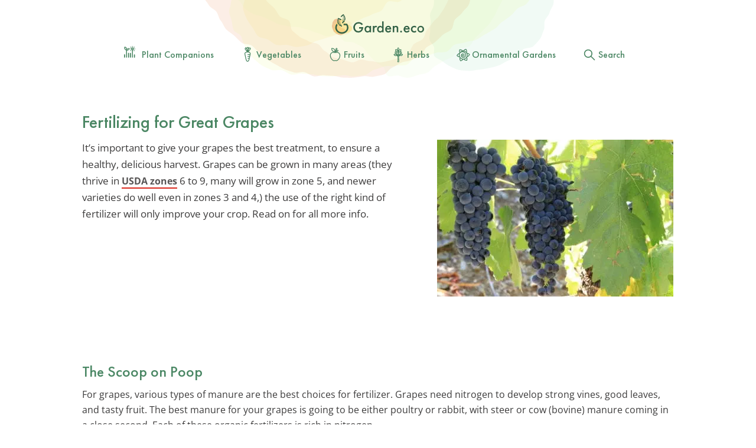

--- FILE ---
content_type: text/html
request_url: https://www.garden.eco/fertilizer-for-grapes
body_size: 29455
content:
<!DOCTYPE html>
<html lang="en-US">
    <head><meta charset="UTF-8"><script>if(navigator.userAgent.match(/MSIE|Internet Explorer/i)||navigator.userAgent.match(/Trident\/7\..*?rv:11/i)){var href=document.location.href;if(!href.match(/[?&]nowprocket/)){if(href.indexOf("?")==-1){if(href.indexOf("#")==-1){document.location.href=href+"?nowprocket=1"}else{document.location.href=href.replace("#","?nowprocket=1#")}}else{if(href.indexOf("#")==-1){document.location.href=href+"&nowprocket=1"}else{document.location.href=href.replace("#","&nowprocket=1#")}}}}</script><script>class RocketLazyLoadScripts{constructor(){this.triggerEvents=["keydown","mousedown","mousemove","touchmove","touchstart","touchend","wheel"],this.userEventHandler=this._triggerListener.bind(this),this.touchStartHandler=this._onTouchStart.bind(this),this.touchMoveHandler=this._onTouchMove.bind(this),this.touchEndHandler=this._onTouchEnd.bind(this),this.clickHandler=this._onClick.bind(this),this.interceptedClicks=[],window.addEventListener("pageshow",(e=>{this.persisted=e.persisted})),window.addEventListener("DOMContentLoaded",(()=>{this._preconnect3rdParties()})),this.delayedScripts={normal:[],async:[],defer:[]},this.allJQueries=[]}_addUserInteractionListener(e){document.hidden?e._triggerListener():(this.triggerEvents.forEach((t=>window.addEventListener(t,e.userEventHandler,{passive:!0}))),window.addEventListener("touchstart",e.touchStartHandler,{passive:!0}),window.addEventListener("mousedown",e.touchStartHandler),document.addEventListener("visibilitychange",e.userEventHandler))}_removeUserInteractionListener(){this.triggerEvents.forEach((e=>window.removeEventListener(e,this.userEventHandler,{passive:!0}))),document.removeEventListener("visibilitychange",this.userEventHandler)}_onTouchStart(e){"HTML"!==e.target.tagName&&(window.addEventListener("touchend",this.touchEndHandler),window.addEventListener("mouseup",this.touchEndHandler),window.addEventListener("touchmove",this.touchMoveHandler,{passive:!0}),window.addEventListener("mousemove",this.touchMoveHandler),e.target.addEventListener("click",this.clickHandler),this._renameDOMAttribute(e.target,"onclick","rocket-onclick"))}_onTouchMove(e){window.removeEventListener("touchend",this.touchEndHandler),window.removeEventListener("mouseup",this.touchEndHandler),window.removeEventListener("touchmove",this.touchMoveHandler,{passive:!0}),window.removeEventListener("mousemove",this.touchMoveHandler),e.target.removeEventListener("click",this.clickHandler),this._renameDOMAttribute(e.target,"rocket-onclick","onclick")}_onTouchEnd(e){window.removeEventListener("touchend",this.touchEndHandler),window.removeEventListener("mouseup",this.touchEndHandler),window.removeEventListener("touchmove",this.touchMoveHandler,{passive:!0}),window.removeEventListener("mousemove",this.touchMoveHandler)}_onClick(e){e.target.removeEventListener("click",this.clickHandler),this._renameDOMAttribute(e.target,"rocket-onclick","onclick"),this.interceptedClicks.push(e),e.preventDefault(),e.stopPropagation(),e.stopImmediatePropagation()}_replayClicks(){window.removeEventListener("touchstart",this.touchStartHandler,{passive:!0}),window.removeEventListener("mousedown",this.touchStartHandler),this.interceptedClicks.forEach((e=>{e.target.dispatchEvent(new MouseEvent("click",{view:e.view,bubbles:!0,cancelable:!0}))}))}_renameDOMAttribute(e,t,n){e.hasAttribute&&e.hasAttribute(t)&&(event.target.setAttribute(n,event.target.getAttribute(t)),event.target.removeAttribute(t))}_triggerListener(){this._removeUserInteractionListener(this),"loading"===document.readyState?document.addEventListener("DOMContentLoaded",this._loadEverythingNow.bind(this)):this._loadEverythingNow()}_preconnect3rdParties(){let e=[];document.querySelectorAll("script[type=rocketlazyloadscript]").forEach((t=>{if(t.hasAttribute("src")){const n=new URL(t.src).origin;n!==location.origin&&e.push({src:n,crossOrigin:t.crossOrigin||"module"===t.getAttribute("data-rocket-type")})}})),e=[...new Map(e.map((e=>[JSON.stringify(e),e]))).values()],this._batchInjectResourceHints(e,"preconnect")}async _loadEverythingNow(){this.lastBreath=Date.now(),this._delayEventListeners(),this._delayJQueryReady(this),this._handleDocumentWrite(),this._registerAllDelayedScripts(),this._preloadAllScripts(),await this._loadScriptsFromList(this.delayedScripts.normal),await this._loadScriptsFromList(this.delayedScripts.defer),await this._loadScriptsFromList(this.delayedScripts.async);try{await this._triggerDOMContentLoaded(),await this._triggerWindowLoad()}catch(e){}window.dispatchEvent(new Event("rocket-allScriptsLoaded")),this._replayClicks()}_registerAllDelayedScripts(){document.querySelectorAll("script[type=rocketlazyloadscript]").forEach((e=>{e.hasAttribute("src")?e.hasAttribute("async")&&!1!==e.async?this.delayedScripts.async.push(e):e.hasAttribute("defer")&&!1!==e.defer||"module"===e.getAttribute("data-rocket-type")?this.delayedScripts.defer.push(e):this.delayedScripts.normal.push(e):this.delayedScripts.normal.push(e)}))}async _transformScript(e){return await this._littleBreath(),new Promise((t=>{const n=document.createElement("script");[...e.attributes].forEach((e=>{let t=e.nodeName;"type"!==t&&("data-rocket-type"===t&&(t="type"),n.setAttribute(t,e.nodeValue))})),e.hasAttribute("src")?(n.addEventListener("load",t),n.addEventListener("error",t)):(n.text=e.text,t());try{e.parentNode.replaceChild(n,e)}catch(e){t()}}))}async _loadScriptsFromList(e){const t=e.shift();return t?(await this._transformScript(t),this._loadScriptsFromList(e)):Promise.resolve()}_preloadAllScripts(){this._batchInjectResourceHints([...this.delayedScripts.normal,...this.delayedScripts.defer,...this.delayedScripts.async],"preload")}_batchInjectResourceHints(e,t){var n=document.createDocumentFragment();e.forEach((e=>{if(e.src){const i=document.createElement("link");i.href=e.src,i.rel=t,"preconnect"!==t&&(i.as="script"),e.getAttribute&&"module"===e.getAttribute("data-rocket-type")&&(i.crossOrigin=!0),e.crossOrigin&&(i.crossOrigin=e.crossOrigin),n.appendChild(i)}})),document.head.appendChild(n)}_delayEventListeners(){let e={};function t(t,n){!function(t){function n(n){return e[t].eventsToRewrite.indexOf(n)>=0?"rocket-"+n:n}e[t]||(e[t]={originalFunctions:{add:t.addEventListener,remove:t.removeEventListener},eventsToRewrite:[]},t.addEventListener=function(){arguments[0]=n(arguments[0]),e[t].originalFunctions.add.apply(t,arguments)},t.removeEventListener=function(){arguments[0]=n(arguments[0]),e[t].originalFunctions.remove.apply(t,arguments)})}(t),e[t].eventsToRewrite.push(n)}function n(e,t){let n=e[t];Object.defineProperty(e,t,{get:()=>n||function(){},set(i){e["rocket"+t]=n=i}})}t(document,"DOMContentLoaded"),t(window,"DOMContentLoaded"),t(window,"load"),t(window,"pageshow"),t(document,"readystatechange"),n(document,"onreadystatechange"),n(window,"onload"),n(window,"onpageshow")}_delayJQueryReady(e){let t=window.jQuery;Object.defineProperty(window,"jQuery",{get:()=>t,set(n){if(n&&n.fn&&!e.allJQueries.includes(n)){n.fn.ready=n.fn.init.prototype.ready=function(t){e.domReadyFired?t.bind(document)(n):document.addEventListener("rocket-DOMContentLoaded",(()=>t.bind(document)(n)))};const t=n.fn.on;n.fn.on=n.fn.init.prototype.on=function(){if(this[0]===window){function e(e){return e.split(" ").map((e=>"load"===e||0===e.indexOf("load.")?"rocket-jquery-load":e)).join(" ")}"string"==typeof arguments[0]||arguments[0]instanceof String?arguments[0]=e(arguments[0]):"object"==typeof arguments[0]&&Object.keys(arguments[0]).forEach((t=>{delete Object.assign(arguments[0],{[e(t)]:arguments[0][t]})[t]}))}return t.apply(this,arguments),this},e.allJQueries.push(n)}t=n}})}async _triggerDOMContentLoaded(){this.domReadyFired=!0,await this._littleBreath(),document.dispatchEvent(new Event("rocket-DOMContentLoaded")),await this._littleBreath(),window.dispatchEvent(new Event("rocket-DOMContentLoaded")),await this._littleBreath(),document.dispatchEvent(new Event("rocket-readystatechange")),await this._littleBreath(),document.rocketonreadystatechange&&document.rocketonreadystatechange()}async _triggerWindowLoad(){await this._littleBreath(),window.dispatchEvent(new Event("rocket-load")),await this._littleBreath(),window.rocketonload&&window.rocketonload(),await this._littleBreath(),this.allJQueries.forEach((e=>e(window).trigger("rocket-jquery-load"))),await this._littleBreath();const e=new Event("rocket-pageshow");e.persisted=this.persisted,window.dispatchEvent(e),await this._littleBreath(),window.rocketonpageshow&&window.rocketonpageshow({persisted:this.persisted})}_handleDocumentWrite(){const e=new Map;document.write=document.writeln=function(t){const n=document.currentScript,i=document.createRange(),r=n.parentElement;let o=e.get(n);void 0===o&&(o=n.nextSibling,e.set(n,o));const s=document.createDocumentFragment();i.setStart(s,0),s.appendChild(i.createContextualFragment(t)),r.insertBefore(s,o)}}async _littleBreath(){Date.now()-this.lastBreath>45&&(await this._requestAnimFrame(),this.lastBreath=Date.now())}async _requestAnimFrame(){return document.hidden?new Promise((e=>setTimeout(e))):new Promise((e=>requestAnimationFrame(e)))}static run(){const e=new RocketLazyLoadScripts;e._addUserInteractionListener(e)}}RocketLazyLoadScripts.run();</script>
<script type="rocketlazyloadscript" data-minify="1" src="https://www.garden.eco/wp-content/cache/min/1/min.js?ver=1769543243" data-cfasync="false" defer></script>
<script type="rocketlazyloadscript" data-minify="1" src="https://www.garden.eco/wp-content/cache/min/1/cmp.min.js?ver=1769543243" data-cfasync="false" defer></script>
<script type="rocketlazyloadscript" data-minify="1" async src="https://www.garden.eco/wp-content/cache/min/1/ezoic/sa.min.js?ver=1769543243"></script>
<script type="rocketlazyloadscript">
    window.ezstandalone = window.ezstandalone || {};
    ezstandalone.cmd = ezstandalone.cmd || [];
</script>
        <title>Fertilizer for Grapes » Top Feeding Tips</title>

        
        <meta name="viewport" content="width=device-width, initial-scale=1">
        <meta http-equiv="X-UA-Compatible" content="IE=edge" />
        <meta name="verification" content="535179628b9db218566a80b0423e75d8" />
        <meta name='robots' content='index, follow, max-image-preview:large, max-snippet:-1, max-video-preview:-1' />
	<style>img:is([sizes="auto" i], [sizes^="auto," i]) { contain-intrinsic-size: 3000px 1500px }</style>
	
	<!-- This site is optimized with the Yoast SEO plugin v18.9 - https://yoast.com/wordpress/plugins/seo/ -->
	<meta name="description" content="Tasty grapes require a little nurturing in the garden; application of a good fertilizer is a big help. Here&#039;s what you should know about fertilizing grapes." />
	<link rel="canonical" href="https://www.garden.eco/fertilizer-for-grapes" />
	<meta property="og:locale" content="en_US" />
	<meta property="og:type" content="article" />
	<meta property="og:title" content="Fertilizer for Grapes » Top Feeding Tips" />
	<meta property="og:description" content="Tasty grapes require a little nurturing in the garden; application of a good fertilizer is a big help. Here&#039;s what you should know about fertilizing grapes." />
	<meta property="og:url" content="https://www.garden.eco/fertilizer-for-grapes" />
	<meta property="og:site_name" content="Garden.eco" />
	<meta property="article:published_time" content="2018-06-17T17:34:46+00:00" />
	<meta property="article:modified_time" content="2025-01-09T09:34:10+00:00" />
	<meta property="og:image" content="https://www.garden.eco/wp-content/uploads/2018/06/fertilizer-for-grapes.jpg" />
	<meta property="og:image:width" content="1000" />
	<meta property="og:image:height" content="667" />
	<meta property="og:image:type" content="image/jpeg" />
	<meta name="twitter:card" content="summary" />
	<meta name="twitter:label1" content="Written by" />
	<meta name="twitter:data1" content="Nancy Wilson" />
	<meta name="twitter:label2" content="Est. reading time" />
	<meta name="twitter:data2" content="2 minutes" />
	<script type="application/ld+json" class="yoast-schema-graph">{"@context":"https://schema.org","@graph":[{"@type":"WebSite","@id":"https://www.garden.eco/#website","url":"https://www.garden.eco/","name":"Garden.eco","description":"Love","potentialAction":[{"@type":"SearchAction","target":{"@type":"EntryPoint","urlTemplate":"https://www.garden.eco/?s={search_term_string}"},"query-input":"required name=search_term_string"}],"inLanguage":"en-US"},{"@type":"ImageObject","inLanguage":"en-US","@id":"https://www.garden.eco/fertilizer-for-grapes#primaryimage","url":"https://www.garden.eco/wp-content/uploads/2018/06/fertilizer-for-grapes.jpg","contentUrl":"https://www.garden.eco/wp-content/uploads/2018/06/fertilizer-for-grapes.jpg","width":1000,"height":667,"caption":"fertilizer-for-grapes"},{"@type":"WebPage","@id":"https://www.garden.eco/fertilizer-for-grapes#webpage","url":"https://www.garden.eco/fertilizer-for-grapes","name":"Fertilizer for Grapes » Top Feeding Tips","isPartOf":{"@id":"https://www.garden.eco/#website"},"primaryImageOfPage":{"@id":"https://www.garden.eco/fertilizer-for-grapes#primaryimage"},"datePublished":"2018-06-17T17:34:46+00:00","dateModified":"2025-01-09T09:34:10+00:00","author":{"@id":"https://www.garden.eco/#/schema/person/172a55f7d93ce1a1ec6da41a156933fc"},"description":"Tasty grapes require a little nurturing in the garden; application of a good fertilizer is a big help. Here's what you should know about fertilizing grapes.","breadcrumb":{"@id":"https://www.garden.eco/fertilizer-for-grapes#breadcrumb"},"inLanguage":"en-US","potentialAction":[{"@type":"ReadAction","target":["https://www.garden.eco/fertilizer-for-grapes"]}]},{"@type":"BreadcrumbList","@id":"https://www.garden.eco/fertilizer-for-grapes#breadcrumb","itemListElement":[{"@type":"ListItem","position":1,"name":"Home","item":"https://www.garden.eco/"},{"@type":"ListItem","position":2,"name":"Fertilizing for Great Grapes"}]},{"@type":"Person","@id":"https://www.garden.eco/#/schema/person/172a55f7d93ce1a1ec6da41a156933fc","name":"Nancy Wilson","url":"https://www.garden.eco/author/fancynancy"}]}</script>
	<!-- / Yoast SEO plugin. -->


<link rel='dns-prefetch' href='//www.garden.eco' />

<style id='classic-theme-styles-inline-css' type='text/css'>
/*! This file is auto-generated */
.wp-block-button__link{color:#fff;background-color:#32373c;border-radius:9999px;box-shadow:none;text-decoration:none;padding:calc(.667em + 2px) calc(1.333em + 2px);font-size:1.125em}.wp-block-file__button{background:#32373c;color:#fff;text-decoration:none}
</style>
<style id='global-styles-inline-css' type='text/css'>
:root{--wp--preset--aspect-ratio--square: 1;--wp--preset--aspect-ratio--4-3: 4/3;--wp--preset--aspect-ratio--3-4: 3/4;--wp--preset--aspect-ratio--3-2: 3/2;--wp--preset--aspect-ratio--2-3: 2/3;--wp--preset--aspect-ratio--16-9: 16/9;--wp--preset--aspect-ratio--9-16: 9/16;--wp--preset--color--black: #000000;--wp--preset--color--cyan-bluish-gray: #abb8c3;--wp--preset--color--white: #ffffff;--wp--preset--color--pale-pink: #f78da7;--wp--preset--color--vivid-red: #cf2e2e;--wp--preset--color--luminous-vivid-orange: #ff6900;--wp--preset--color--luminous-vivid-amber: #fcb900;--wp--preset--color--light-green-cyan: #7bdcb5;--wp--preset--color--vivid-green-cyan: #00d084;--wp--preset--color--pale-cyan-blue: #8ed1fc;--wp--preset--color--vivid-cyan-blue: #0693e3;--wp--preset--color--vivid-purple: #9b51e0;--wp--preset--gradient--vivid-cyan-blue-to-vivid-purple: linear-gradient(135deg,rgba(6,147,227,1) 0%,rgb(155,81,224) 100%);--wp--preset--gradient--light-green-cyan-to-vivid-green-cyan: linear-gradient(135deg,rgb(122,220,180) 0%,rgb(0,208,130) 100%);--wp--preset--gradient--luminous-vivid-amber-to-luminous-vivid-orange: linear-gradient(135deg,rgba(252,185,0,1) 0%,rgba(255,105,0,1) 100%);--wp--preset--gradient--luminous-vivid-orange-to-vivid-red: linear-gradient(135deg,rgba(255,105,0,1) 0%,rgb(207,46,46) 100%);--wp--preset--gradient--very-light-gray-to-cyan-bluish-gray: linear-gradient(135deg,rgb(238,238,238) 0%,rgb(169,184,195) 100%);--wp--preset--gradient--cool-to-warm-spectrum: linear-gradient(135deg,rgb(74,234,220) 0%,rgb(151,120,209) 20%,rgb(207,42,186) 40%,rgb(238,44,130) 60%,rgb(251,105,98) 80%,rgb(254,248,76) 100%);--wp--preset--gradient--blush-light-purple: linear-gradient(135deg,rgb(255,206,236) 0%,rgb(152,150,240) 100%);--wp--preset--gradient--blush-bordeaux: linear-gradient(135deg,rgb(254,205,165) 0%,rgb(254,45,45) 50%,rgb(107,0,62) 100%);--wp--preset--gradient--luminous-dusk: linear-gradient(135deg,rgb(255,203,112) 0%,rgb(199,81,192) 50%,rgb(65,88,208) 100%);--wp--preset--gradient--pale-ocean: linear-gradient(135deg,rgb(255,245,203) 0%,rgb(182,227,212) 50%,rgb(51,167,181) 100%);--wp--preset--gradient--electric-grass: linear-gradient(135deg,rgb(202,248,128) 0%,rgb(113,206,126) 100%);--wp--preset--gradient--midnight: linear-gradient(135deg,rgb(2,3,129) 0%,rgb(40,116,252) 100%);--wp--preset--font-size--small: 13px;--wp--preset--font-size--medium: 20px;--wp--preset--font-size--large: 36px;--wp--preset--font-size--x-large: 42px;--wp--preset--spacing--20: 0.44rem;--wp--preset--spacing--30: 0.67rem;--wp--preset--spacing--40: 1rem;--wp--preset--spacing--50: 1.5rem;--wp--preset--spacing--60: 2.25rem;--wp--preset--spacing--70: 3.38rem;--wp--preset--spacing--80: 5.06rem;--wp--preset--shadow--natural: 6px 6px 9px rgba(0, 0, 0, 0.2);--wp--preset--shadow--deep: 12px 12px 50px rgba(0, 0, 0, 0.4);--wp--preset--shadow--sharp: 6px 6px 0px rgba(0, 0, 0, 0.2);--wp--preset--shadow--outlined: 6px 6px 0px -3px rgba(255, 255, 255, 1), 6px 6px rgba(0, 0, 0, 1);--wp--preset--shadow--crisp: 6px 6px 0px rgba(0, 0, 0, 1);}:where(.is-layout-flex){gap: 0.5em;}:where(.is-layout-grid){gap: 0.5em;}body .is-layout-flex{display: flex;}.is-layout-flex{flex-wrap: wrap;align-items: center;}.is-layout-flex > :is(*, div){margin: 0;}body .is-layout-grid{display: grid;}.is-layout-grid > :is(*, div){margin: 0;}:where(.wp-block-columns.is-layout-flex){gap: 2em;}:where(.wp-block-columns.is-layout-grid){gap: 2em;}:where(.wp-block-post-template.is-layout-flex){gap: 1.25em;}:where(.wp-block-post-template.is-layout-grid){gap: 1.25em;}.has-black-color{color: var(--wp--preset--color--black) !important;}.has-cyan-bluish-gray-color{color: var(--wp--preset--color--cyan-bluish-gray) !important;}.has-white-color{color: var(--wp--preset--color--white) !important;}.has-pale-pink-color{color: var(--wp--preset--color--pale-pink) !important;}.has-vivid-red-color{color: var(--wp--preset--color--vivid-red) !important;}.has-luminous-vivid-orange-color{color: var(--wp--preset--color--luminous-vivid-orange) !important;}.has-luminous-vivid-amber-color{color: var(--wp--preset--color--luminous-vivid-amber) !important;}.has-light-green-cyan-color{color: var(--wp--preset--color--light-green-cyan) !important;}.has-vivid-green-cyan-color{color: var(--wp--preset--color--vivid-green-cyan) !important;}.has-pale-cyan-blue-color{color: var(--wp--preset--color--pale-cyan-blue) !important;}.has-vivid-cyan-blue-color{color: var(--wp--preset--color--vivid-cyan-blue) !important;}.has-vivid-purple-color{color: var(--wp--preset--color--vivid-purple) !important;}.has-black-background-color{background-color: var(--wp--preset--color--black) !important;}.has-cyan-bluish-gray-background-color{background-color: var(--wp--preset--color--cyan-bluish-gray) !important;}.has-white-background-color{background-color: var(--wp--preset--color--white) !important;}.has-pale-pink-background-color{background-color: var(--wp--preset--color--pale-pink) !important;}.has-vivid-red-background-color{background-color: var(--wp--preset--color--vivid-red) !important;}.has-luminous-vivid-orange-background-color{background-color: var(--wp--preset--color--luminous-vivid-orange) !important;}.has-luminous-vivid-amber-background-color{background-color: var(--wp--preset--color--luminous-vivid-amber) !important;}.has-light-green-cyan-background-color{background-color: var(--wp--preset--color--light-green-cyan) !important;}.has-vivid-green-cyan-background-color{background-color: var(--wp--preset--color--vivid-green-cyan) !important;}.has-pale-cyan-blue-background-color{background-color: var(--wp--preset--color--pale-cyan-blue) !important;}.has-vivid-cyan-blue-background-color{background-color: var(--wp--preset--color--vivid-cyan-blue) !important;}.has-vivid-purple-background-color{background-color: var(--wp--preset--color--vivid-purple) !important;}.has-black-border-color{border-color: var(--wp--preset--color--black) !important;}.has-cyan-bluish-gray-border-color{border-color: var(--wp--preset--color--cyan-bluish-gray) !important;}.has-white-border-color{border-color: var(--wp--preset--color--white) !important;}.has-pale-pink-border-color{border-color: var(--wp--preset--color--pale-pink) !important;}.has-vivid-red-border-color{border-color: var(--wp--preset--color--vivid-red) !important;}.has-luminous-vivid-orange-border-color{border-color: var(--wp--preset--color--luminous-vivid-orange) !important;}.has-luminous-vivid-amber-border-color{border-color: var(--wp--preset--color--luminous-vivid-amber) !important;}.has-light-green-cyan-border-color{border-color: var(--wp--preset--color--light-green-cyan) !important;}.has-vivid-green-cyan-border-color{border-color: var(--wp--preset--color--vivid-green-cyan) !important;}.has-pale-cyan-blue-border-color{border-color: var(--wp--preset--color--pale-cyan-blue) !important;}.has-vivid-cyan-blue-border-color{border-color: var(--wp--preset--color--vivid-cyan-blue) !important;}.has-vivid-purple-border-color{border-color: var(--wp--preset--color--vivid-purple) !important;}.has-vivid-cyan-blue-to-vivid-purple-gradient-background{background: var(--wp--preset--gradient--vivid-cyan-blue-to-vivid-purple) !important;}.has-light-green-cyan-to-vivid-green-cyan-gradient-background{background: var(--wp--preset--gradient--light-green-cyan-to-vivid-green-cyan) !important;}.has-luminous-vivid-amber-to-luminous-vivid-orange-gradient-background{background: var(--wp--preset--gradient--luminous-vivid-amber-to-luminous-vivid-orange) !important;}.has-luminous-vivid-orange-to-vivid-red-gradient-background{background: var(--wp--preset--gradient--luminous-vivid-orange-to-vivid-red) !important;}.has-very-light-gray-to-cyan-bluish-gray-gradient-background{background: var(--wp--preset--gradient--very-light-gray-to-cyan-bluish-gray) !important;}.has-cool-to-warm-spectrum-gradient-background{background: var(--wp--preset--gradient--cool-to-warm-spectrum) !important;}.has-blush-light-purple-gradient-background{background: var(--wp--preset--gradient--blush-light-purple) !important;}.has-blush-bordeaux-gradient-background{background: var(--wp--preset--gradient--blush-bordeaux) !important;}.has-luminous-dusk-gradient-background{background: var(--wp--preset--gradient--luminous-dusk) !important;}.has-pale-ocean-gradient-background{background: var(--wp--preset--gradient--pale-ocean) !important;}.has-electric-grass-gradient-background{background: var(--wp--preset--gradient--electric-grass) !important;}.has-midnight-gradient-background{background: var(--wp--preset--gradient--midnight) !important;}.has-small-font-size{font-size: var(--wp--preset--font-size--small) !important;}.has-medium-font-size{font-size: var(--wp--preset--font-size--medium) !important;}.has-large-font-size{font-size: var(--wp--preset--font-size--large) !important;}.has-x-large-font-size{font-size: var(--wp--preset--font-size--x-large) !important;}
:where(.wp-block-post-template.is-layout-flex){gap: 1.25em;}:where(.wp-block-post-template.is-layout-grid){gap: 1.25em;}
:where(.wp-block-columns.is-layout-flex){gap: 2em;}:where(.wp-block-columns.is-layout-grid){gap: 2em;}
:root :where(.wp-block-pullquote){font-size: 1.5em;line-height: 1.6;}
</style>
<link data-minify="1" rel='stylesheet' id='theme-normalize-css' href='https://www.garden.eco/wp-content/cache/min/1/wp-content/themes/garden_eco_22/css/normalize.css?ver=1769543243' type='text/css' media='all' />
<link data-minify="1" rel='stylesheet' id='theme-common-css' href='https://www.garden.eco/wp-content/cache/min/1/wp-content/themes/garden_eco_22/css/common.css?ver=1769543243' type='text/css' media='all' />
<link data-minify="1" rel='stylesheet' id='theme-post-css' href='https://www.garden.eco/wp-content/cache/min/1/wp-content/themes/garden_eco_22/css/post.css?ver=1769543243' type='text/css' media='all' />
<link data-minify="1" rel='stylesheet' id='theme-fancybox-css-css' href='https://www.garden.eco/wp-content/cache/min/1/wp-content/themes/garden_eco_22/css/fancybox/jquery.fancybox.css?ver=1769543243' type='text/css' media='all' />
<link data-minify="1" rel='stylesheet' id='theme-customize-css' href='https://www.garden.eco/wp-content/cache/min/1/wp-content/themes/garden_eco_22/css/customize.css?ver=1769543243' type='text/css' media='all' />
<link data-minify="1" rel='stylesheet' id='theme-additional-css' href='https://www.garden.eco/wp-content/cache/min/1/wp-content/themes/garden_eco_22/css/additional.css?ver=1769543243' type='text/css' media='all' />
<link data-minify="1" rel='stylesheet' id='theme-common-plantfinder-css' href='https://www.garden.eco/wp-content/cache/min/1/wp-content/themes/garden_eco_22/css/common-plantfinder.css?ver=1769543243' type='text/css' media='all' />
<link data-minify="1" rel='stylesheet' id='no-pin-thumb-css-css' href='https://www.garden.eco/wp-content/cache/min/1/wp-content/themes/garden_eco_22/assets/css/no-pin-thumb.css?ver=1769543243' type='text/css' media='all' />
<script type="rocketlazyloadscript" data-rocket-type="text/javascript" src="//www.garden.eco/wp-includes/js/jquery/jquery.min.js?ver=3.7.1" id="jquery-core-js" defer></script>
<script type="rocketlazyloadscript" data-rocket-type="text/javascript" src="//www.garden.eco/wp-includes/js/jquery/jquery-migrate.min.js?ver=3.4.1" id="jquery-migrate-js" defer></script>
<script type="rocketlazyloadscript" data-minify="1" data-rocket-type="text/javascript" src="https://www.garden.eco/wp-content/cache/min/1/wp-content/plugins/widget-context/debug/debug.js?ver=1769543243" id="widget-context-debug-js-js" defer></script>
<link rel="https://api.w.org/" href="https://www.garden.eco/wp-json/" /><link rel="alternate" title="JSON" type="application/json" href="https://www.garden.eco/wp-json/wp/v2/posts/7151" /><link rel="alternate" title="oEmbed (JSON)" type="application/json+oembed" href="https://www.garden.eco/wp-json/oembed/1.0/embed?url=https%3A%2F%2Fwww.garden.eco%2Ffertilizer-for-grapes" />
<link rel="alternate" title="oEmbed (XML)" type="text/xml+oembed" href="https://www.garden.eco/wp-json/oembed/1.0/embed?url=https%3A%2F%2Fwww.garden.eco%2Ffertilizer-for-grapes&#038;format=xml" />
    <style>
        .aflk { color:#f44805; text-decoration:underline; font-weight:bold; cursor:pointer; }
        .aflk:hover { color:#c43700; }
    </style>
    <script type="rocketlazyloadscript">document.createElement( "picture" );if(!window.HTMLPictureElement && document.addEventListener) {window.addEventListener("DOMContentLoaded", function() {var s = document.createElement("script");s.src = "https://www.garden.eco/wp-content/plugins/webp-express/js/picturefill.min.js";document.body.appendChild(s);});}</script> 

        <!-- Favicon -->
        <link rel="apple-touch-icon" sizes="57x57" href="https://www.garden.eco/wp-content/themes/garden_eco_22/img/favico/apple-icon-57x57.png">
        <link rel="apple-touch-icon" sizes="60x60" href="https://www.garden.eco/wp-content/themes/garden_eco_22/img/favico/apple-icon-60x60.png">
        <link rel="apple-touch-icon" sizes="72x72" href="https://www.garden.eco/wp-content/themes/garden_eco_22/img/favico/apple-icon-72x72.png">
        <link rel="apple-touch-icon" sizes="76x76" href="https://www.garden.eco/wp-content/themes/garden_eco_22/img/favico/apple-icon-76x76.png">
        <link rel="apple-touch-icon" sizes="114x114" href="https://www.garden.eco/wp-content/themes/garden_eco_22/img/favico/apple-icon-114x114.png">
        <link rel="apple-touch-icon" sizes="120x120" href="https://www.garden.eco/wp-content/themes/garden_eco_22/img/favico/apple-icon-120x120.png">
        <link rel="apple-touch-icon" sizes="144x144" href="https://www.garden.eco/wp-content/themes/garden_eco_22/img/favico/apple-icon-144x144.png">
        <link rel="apple-touch-icon" sizes="152x152" href="https://www.garden.eco/wp-content/themes/garden_eco_22/img/favico/apple-icon-152x152.png">
        <link rel="apple-touch-icon" sizes="180x180" href="https://www.garden.eco/wp-content/themes/garden_eco_22/img/favico/apple-icon-180x180.png">
        <link rel="icon" type="image/png" sizes="192x192"  href="https://www.garden.eco/wp-content/themes/garden_eco_22/img/favico/android-icon-192x192.png">
        <link rel="icon" type="image/png" sizes="32x32" href="https://www.garden.eco/wp-content/themes/garden_eco_22/img/favico/favicon-32x32.png">
        <link rel="icon" type="image/png" sizes="96x96" href="https://www.garden.eco/wp-content/themes/garden_eco_22/img/favico/favicon-96x96.png">
        <link rel="icon" type="image/png" sizes="16x16" href="https://www.garden.eco/wp-content/themes/garden_eco_22/img/favico/favicon-16x16.png">
        <link rel="manifest" href="https://www.garden.eco/wp-content/themes/garden_eco_22/img/favico/manifest.json">
        <meta name="msapplication-TileColor" content="#ffffff">
        <meta name="msapplication-TileImage" content="https://www.garden.eco/wp-content/themes/garden_eco_22/img/favico/ms-icon-144x144.png">
        <meta name="theme-color" content="#ffffff">


        


	<!-- Google tag (gtag.js) -->
	<script type="rocketlazyloadscript" async src="https://www.googletagmanager.com/gtag/js?id=G-LK6MEPLQFT"></script>
	<script type="rocketlazyloadscript">
	  window.dataLayer = window.dataLayer || [];
	  function gtag(){dataLayer.push(arguments);}
	  gtag('js', new Date());
	  gtag('config', 'G-LK6MEPLQFT');
	</script>


    </head>

    <body class="wp-singular post-template-default single single-post postid-7151 single-format-standard wp-theme-garden_eco_22" data-post-id="7151">
    <script type="rocketlazyloadscript">
        function canUseWebP() {
            var elem = document.createElement('canvas');

            if (!!(elem.getContext && elem.getContext('2d'))) {
                return elem.toDataURL('image/webp').indexOf('data:image/webp') == 0;
            }

            return false;
        }
        if (!canUseWebP()) document.documentElement.classList.add('no-webp');
    </script>


    <div id="fb-root"></div>
    <div id="top"></div>

    <!--    <div id="cookies-notification-popup">
        <div class="page-container clearfix">
            <div class="popup-content-main">
                <p>Cookies helfen uns bei der Bereitstellung unserer Dienste. Durch die Nutzung unserer Dienste erklären Sie sich damit einverstanden, dass wir Cookies setzen. <a href="http://www.hausjournal.net/datenschutz/" rel="nofollow">Mehr erfahren</a></p>
                <a class="button-cookie-ok button" href="">ok</a>
            </div>
        </div>
    </div>
    -->

<div class="body-wrap">
            <div class="h-wrapper">    
                <header class="h-header__wrapper">
            <div class="c-header c-header--global">
                <a class="m-hide c-logo c-logo--global" href="https://www.garden.eco/"><svg id="Logo" xmlns="http://www.w3.org/2000/svg" width="155.031" height="35.844" viewBox="0 0 155.031 35.844">
  <metadata><?xpacket begin="﻿" id="W5M0MpCehiHzreSzNTczkc9d"?>
<x:xmpmeta xmlns:x="adobe:ns:meta/" x:xmptk="Adobe XMP Core 5.6-c140 79.160451, 2017/05/06-01:08:21        ">
   <rdf:RDF xmlns:rdf="http://www.w3.org/1999/02/22-rdf-syntax-ns#">
      <rdf:Description rdf:about=""/>
   </rdf:RDF>
</x:xmpmeta>
                                                                                                    
                                                                                                    
                                                                                                    
                                                                                                    
                                                                                                    
                                                                                                    
                                                                                                    
                                                                                                    
                                                                                                    
                                                                                                    
                                                                                                    
                                                                                                    
                                                                                                    
                                                                                                    
                                                                                                    
                                                                                                    
                                                                                                    
                                                                                                    
                                                                                                    
                                                                                                    
                           
<?xpacket end="w"?></metadata>
<defs>
    <style>
      .cls-1 {
        fill: #e15102;
        opacity: 0.3;
      }

      .cls-1, .cls-2, .cls-3, .cls-4 {
        fill-rule: evenodd;
      }

      .cls-2 {
        fill: #ffdd67;
        opacity: 0.5;
      }

      .cls-3 {
        fill: #f6db99;
        opacity: 0.2;
      }

      .cls-4 {
        fill: #346247;
      }
    </style>
  </defs>
  <g>
    <path class="cls-1" d="M41.155,22.593a4.61,4.61,0,0,0-.488.023,9.326,9.326,0,0,0-1.02.276,9.392,9.392,0,0,0-1.054.153,9.742,9.742,0,0,0-.829.7,0.646,0.646,0,0,1-.281.052c-0.092,0-.189-0.01-0.286-0.02S37,23.754,36.91,23.754a0.568,0.568,0,0,0-.317.074,7.806,7.806,0,0,0-.864.648,6.543,6.543,0,0,0-.605.886,5.6,5.6,0,0,0-.322,1c-0.166.317-.571,0.516-0.719,0.834s-0.494.573-.626,0.9-0.162.707-.277,1.037-0.278.667-.376,1,0.229,0.786.15,1.126-0.3.657-.356,1-0.331.673-.37,1.019-0.1.711-.122,1.06-0.1.718-.1,1.067,0.066,0.719.092,1.067,0.426,0.668.476,1.015-0.088.728-.014,1.069,0.455,0.612.554,0.949,0.225,0.652.347,0.981,0.1,0.707.244,1.028,0.261,0.654.433,0.964,0.368,0.6.564,0.9,0.179,0.739.4,1.022,0.406,0.606.645,0.874,0.775,0.266,1.034.515,0.577,0.412.854,0.642,0.4,0.628.691,0.84,0.455,0.609.763,0.8a1.028,1.028,0,0,0,.538.1h0.093a1.149,1.149,0,0,1,.532.084c0.314,0.169.562,0.46,0.893,0.614s0.658,0.284,1,.418,0.584,0.5.933,0.62a0.612,0.612,0,0,0,.191.028,2.049,2.049,0,0,0,.4-0.056,2.077,2.077,0,0,1,.4-0.056,0.683,0.683,0,0,1,.175.022,8.487,8.487,0,0,0,.978.4,9.361,9.361,0,0,0,1.049.3H46.3c0.341,0,.7-0.121,1.043-0.154a9.233,9.233,0,0,0,1.048-.2,9.418,9.418,0,0,0,.945-0.5,8.232,8.232,0,0,0,.942-0.416,7.722,7.722,0,0,0,.817-0.609,8.646,8.646,0,0,0,1.029-.365,7.333,7.333,0,0,0,.743-0.738,7.229,7.229,0,0,0,.588-0.859,6.392,6.392,0,0,0,.624-0.863,6.285,6.285,0,0,0,.029-1.063,6.13,6.13,0,0,0,.287-1,5.6,5.6,0,0,0-.24-1.01,5.545,5.545,0,0,0-.078-1.05,5.036,5.036,0,0,0-.505-0.935,4.9,4.9,0,0,0-.856-0.651,4.312,4.312,0,0,0-.828-0.618,5.3,5.3,0,0,0-1.011-.459c-0.108.03-.031,0.311-0.031,0.311-0.352-.1-0.53-0.667-0.858-0.793a1.137,1.137,0,0,0-.407-0.057l-0.132,0-0.13,0a0.964,0.964,0,0,1-.444-0.079,9.229,9.229,0,0,1-1-.451,7.112,7.112,0,0,1-.737-0.8,6.029,6.029,0,0,1-.692-0.8,5.821,5.821,0,0,1-.694-0.837,6.3,6.3,0,0,1,.112-1.121,6.088,6.088,0,0,1-.622-0.974,6.177,6.177,0,0,1,.244-1.051,6.437,6.437,0,0,1,.228-1.036,9.516,9.516,0,0,1,.587-0.9,7.234,7.234,0,0,0,.17-1.007,6.276,6.276,0,0,0,.278-0.933,6.253,6.253,0,0,0,.288-0.959,5.06,5.06,0,0,0-.261-0.963,6.469,6.469,0,0,0,.191-1.092,5.064,5.064,0,0,0-.693-0.814,4.541,4.541,0,0,0-.651-0.795,5.087,5.087,0,0,0-.81-0.663,4.753,4.753,0,0,0-2.04-.537,7.311,7.311,0,0,0-1.048-.1c-0.188,0-.379-0.012-0.571-0.012" transform="translate(-32 -15)"/>
    <path class="cls-2" d="M49.882,23.784a6.982,6.982,0,0,0-.7.056,1.414,1.414,0,0,1-.145.007c-0.1,0-.205-0.008-0.311-0.017s-0.213-.018-0.321-0.018a1.355,1.355,0,0,0-.3.03c-0.333.074-.594,0.414-0.944,0.524-0.329.1-.655,0.2-0.992,0.333s-0.72.1-1.046,0.246-0.535.476-.85,0.643a0.637,0.637,0,0,1-.3.059c-0.09,0-.185-0.009-0.281-0.018s-0.191-.017-0.281-0.017a0.625,0.625,0,0,0-.322.069c-0.3.18-.48,0.562-0.773,0.757s-0.615.365-.894,0.575-0.613.383-.877,0.608-0.49.521-.737,0.761-0.408.585-.632,0.842a10.092,10.092,0,0,0-.65.812,7.831,7.831,0,0,0-.574.867c-0.157.306-.2,0.656-0.343,0.957s-0.428.558-.557,0.863,0.075,0.747-.041,1.056-0.75.47-.852,0.784-0.213.659-.3,0.976,0.016,0.708-.05,1.03,0.17,0.71.124,1.036-0.374.64-.4,0.967c-0.023.342-.262,0.686-0.257,1.014s0.142,0.691.178,1.017,0.038,0.7.108,1.021a10.52,10.52,0,0,0,.711.857,8.159,8.159,0,0,0,.231.974,8.341,8.341,0,0,0,.3.994,7.885,7.885,0,0,0,.605.846,8.217,8.217,0,0,0,.692.794,9.056,9.056,0,0,0,.87.608c0.279,0.188.782,0.052,1.093,0.214a9.586,9.586,0,0,0,.845.616,0.763,0.763,0,0,0,.285.046c0.087,0,.178-0.008.269-0.016s0.183-.017.272-0.017a0.9,0.9,0,0,1,.257.032c0.324,0.1.645,0.157,0.992,0.231,0.33,0.072.626,0.3,0.978,0.351,0.335,0.049.669,0.136,1.023,0.166,0.338,0.028.683,0.028,1.039,0.039,0.336,0.01.682,0.285,1.034,0.285h0.071c0.131,0,.265.007,0.4,0.015s0.271,0.014.407,0.014c0.064,0,.128,0,0.192-0.006,0.34-.02.656-0.448,1.008-0.483s0.669-.168,1.022-0.216a0.852,0.852,0,0,1,.11-0.007,2.17,2.17,0,0,1,.408.055,2.218,2.218,0,0,0,.413.054,0.885,0.885,0,0,0,.141-0.011,0.732,0.732,0,0,1,.127-0.01,2.244,2.244,0,0,1,.383.046,2.352,2.352,0,0,0,.4.046,0.986,0.986,0,0,0,.166-0.014c0.327-.059.58-0.565,0.933-0.633a1.747,1.747,0,0,1,.333-0.026l0.169,0,0.17,0A1.884,1.884,0,0,0,54.3,47.44c0.333-.071.67-0.155,1.014-0.235a0.8,0.8,0,0,1,.187-0.02,2.562,2.562,0,0,1,.345.033,2.477,2.477,0,0,0,.347.033,0.82,0.82,0,0,0,.209-0.024c0.334-.086.553-0.58,0.888-0.676s0.73,0,1.062-.1,0.746-.005,1.071-0.122,0.618-.356.936-0.486,0.635-.309.944-0.454,0.512-.518.809-0.682,0.583-.361.863-0.548a8.638,8.638,0,0,0,.728-0.7,9.7,9.7,0,0,0,.99-0.452,5.54,5.54,0,0,0,.631-0.821,6.174,6.174,0,0,0,.426-0.937,5.555,5.555,0,0,0,.454-0.961,5.219,5.219,0,0,0-.24-1.042,4.62,4.62,0,0,0,0-1.038,6.4,6.4,0,0,0-.547-0.89,6.513,6.513,0,0,0-.351-0.987,9.669,9.669,0,0,0-.666-0.805c-0.219-.24-0.633-0.335-0.9-0.579-0.24-.222-0.477-0.472-0.756-0.7-0.256-.206-0.478-0.48-0.768-0.689-0.269-.193-0.629-0.287-0.928-0.483-0.279-.182-0.682-0.2-0.988-0.38-0.287-.172-0.558-0.379-0.87-0.553-0.293-.164-0.522-0.452-0.838-0.617-0.3-.157-0.522-0.478-0.843-0.636a0.768,0.768,0,0,0-.34-0.06c-0.069,0-.141,0-0.213.007s-0.145.008-.215,0.008a0.837,0.837,0,0,1-.354-0.061,5.3,5.3,0,0,1-.613-0.991,6.362,6.362,0,0,1-1-.484,8.5,8.5,0,0,1-.746-0.791c-0.189-.3-0.223-0.689-0.391-1s-0.318-.632-0.482-0.937-0.5-.535-0.677-0.825a11,11,0,0,0-.215-1.137,4.81,4.81,0,0,0-1.16-.312,2.488,2.488,0,0,0-.879-0.5,1.844,1.844,0,0,0-.339-0.029" transform="translate(-32 -15)"/>
    <path class="cls-3" d="M50.109,25.328H50.07c-0.355.015-.7,0.5-1.087,0.519l-0.077,0a3.219,3.219,0,0,1-.464-0.047,3.183,3.183,0,0,0-.476-0.047c-0.035,0-.071,0-0.106,0-0.364.027-.734,0.066-1.111,0.1-0.024,0-.047,0-0.071,0a1.961,1.961,0,0,1-.489-0.089,1.946,1.946,0,0,0-.495-0.09,0.766,0.766,0,0,0-.09.005c-0.367.042-.675,0.517-1.045,0.569a1.21,1.21,0,0,1-.165.011A3.12,3.12,0,0,1,44,26.237a3.026,3.026,0,0,0-.392-0.034,1.138,1.138,0,0,0-.192.015,1.126,1.126,0,0,1-.2.015,3.369,3.369,0,0,1-.368-0.028,3.19,3.19,0,0,0-.367-0.028,1.127,1.127,0,0,0-.223.02c-0.367.076-.709,0.28-1.066,0.369s-0.72.23-1.071,0.337-0.623.46-.964,0.587-0.673.292-1,.445a9.125,9.125,0,0,0-.88.618,10.762,10.762,0,0,0-1.118.328,5.964,5.964,0,0,0-.795.757,6.408,6.408,0,0,0-.6.9,5.8,5.8,0,0,0-.627.924,5.24,5.24,0,0,0,.093,1.1,4.662,4.662,0,0,0-.159,1.064,6.458,6.458,0,0,0,.442.988,6.53,6.53,0,0,0,.221,1.061,9.682,9.682,0,0,0,.583.918c0.195,0.277.618,0.431,0.86,0.718,0.221,0.26.433,0.549,0.7,0.819,0.239,0.247.433,0.558,0.709,0.812,0.255,0.235.622,0.382,0.909,0.624,0.268,0.226.692,0.3,0.989,0.527,0.278,0.217.534,0.466,0.837,0.687,0.286,0.208.484,0.535,0.793,0.748,0.294,0.2.481,0.562,0.8,0.769,0.3,0.2.852,0.065,1.172,0.265s0.245,0.838.5,1.1a6.747,6.747,0,0,1,.984.635,8.73,8.73,0,0,1,.669.915c0.155,0.33.131,0.737,0.262,1.075s0.24,0.693.367,1.029,0.442,0.617.589,0.941a11.021,11.021,0,0,0,.055,1.195,5.2,5.2,0,0,0,1.18.482,2.617,2.617,0,0,0,.855.632,4,4,0,0,0,1.11.116c0.328,0.009.672,0.15,1.029,0.15,0.035,0,.07,0,0.106,0,0.365-.031.694-0.342,1.081-0.407,0.365-.061.725-0.116,1.1-0.2,0.362-.086.777,0,1.147-0.11s0.64-.414,1-0.542a0.575,0.575,0,0,1,.188-0.029,2.116,2.116,0,0,1,.433.066,2.126,2.126,0,0,0,.435.065,0.559,0.559,0,0,0,.212-0.036c0.349-.144.6-0.51,0.936-0.671s0.708-.29,1.036-0.467,0.708-.309,1.023-0.5,0.6-.466.9-0.679,0.523-.544.8-0.777a10.914,10.914,0,0,0,.814-0.746,8.316,8.316,0,0,0,.742-0.81c0.213-.292.314-0.644,0.51-0.933s0.538-.515.722-0.81,0.037-.776.207-1.077,0.865-.381,1.02-0.688,0.327-.647.466-0.962,0.092-.728.212-1.049-0.069-.752.029-1.08,0.494-.606.567-0.939,0.381-.668.426-1.005-0.043-.728-0.031-1.068a10.35,10.35,0,0,0,.042-1.062,10.543,10.543,0,0,0-.619-0.978,8.193,8.193,0,0,0-.1-1.031,8.359,8.359,0,0,0-.168-1.061,7.979,7.979,0,0,0-.512-0.953,8.246,8.246,0,0,0-.611-0.91,9.34,9.34,0,0,0-.828-0.744c-0.267-.232-0.819-0.163-1.125-0.372a10.117,10.117,0,0,0-.8-0.747c-0.313-.172-0.8-0.046-1.141-0.2-0.328-.144-0.66-0.25-1.017-0.374-0.339-.118-0.617-0.393-0.982-0.494-0.347-.1-0.688-0.232-1.059-0.311-0.354-.075-0.719-0.123-1.094-0.183-0.359-.057-0.687-0.392-1.065-0.435-0.362-.04-0.738-0.141-1.118-0.168H54.545a1.335,1.335,0,0,0-.54.178,1.342,1.342,0,0,1-.55.179H53.368c-0.344,0-.69.081-1.048,0.082h0a1.8,1.8,0,0,1-.543-0.12,1.833,1.833,0,0,0-.553-0.119h-0.05a1.846,1.846,0,0,1-.518-0.109,1.909,1.909,0,0,0-.548-0.109" transform="translate(-32 -15)"/>
  </g>
  <path class="cls-4" d="M44.615,26.027a28.556,28.556,0,0,0-2.911-.34,3.247,3.247,0,0,0-.006.592,27.424,27.424,0,0,1,3.247.4Zm1.032,2.033a28.078,28.078,0,0,0-3.946-.373,0.3,0.3,0,0,0-.038.593,27.572,27.572,0,0,1,4.318.438Zm1.039,2.046a28.109,28.109,0,0,0-3.946-.373,0.3,0.3,0,0,0-.038.593,27.612,27.612,0,0,1,4.318.437Zm1.021,2.01a28.147,28.147,0,0,0-4.147-.409,0.3,0.3,0,0,0-.038.594,27.508,27.508,0,0,1,4.518.472Zm-3.8-7.493-0.333-.655c-0.541-.088-1.083-0.167-1.628-0.224a1.2,1.2,0,0,1,.013.157c-0.006.144-.023,0.288-0.043,0.433C42.579,24.4,43.242,24.505,43.9,24.624Zm4.8,23.438V45.554c4.743,0,8.6-3.534,8.6-7.877a7.31,7.31,0,0,0-1.267-4.1H51.6V31.069h5.7l0.381,0.486a9.843,9.843,0,0,1,2.153,6.122C59.839,43.4,54.841,48.062,48.7,48.062Zm0,0V45.554c-4.743,0-8.6-3.534-8.6-7.877a7.31,7.31,0,0,1,1.267-4.1l-1.271-2.509-0.381.486a9.842,9.842,0,0,0-2.153,6.122C37.56,43.4,42.557,48.062,48.7,48.062ZM50.852,18.45c0.6-.3,1.206-0.582,1.825-0.835-0.06-.133-0.118-0.267-0.165-0.4a1.251,1.251,0,0,1-.033-0.155c-0.505.209-1,.436-1.5,0.671Zm-0.411,2.26a27.185,27.185,0,0,1,3-1.291,3.256,3.256,0,0,0-.176-0.567,28.632,28.632,0,0,0-2.694,1.143Zm3.4,0.06a28,28,0,0,0-3.677,1.464l-0.132.724a27.45,27.45,0,0,1,4.015-1.629A0.3,0.3,0,0,0,53.842,20.769Zm-0.409,2.254a28.029,28.029,0,0,0-3.677,1.464l-0.131.724a27.464,27.464,0,0,1,4.015-1.629A0.3,0.3,0,0,0,53.433,23.023Zm-0.22,2.124A28.039,28.039,0,0,0,49.354,26.7l-0.131.723a27.433,27.433,0,0,1,4.2-1.719A0.3,0.3,0,0,0,53.213,25.147Zm-4.2,9.186c-0.211-.072-0.411-0.143-0.575-0.206-1.353-.523-3.784-1.717-4.862-3.839-1.2-2.36-.482-5.34-0.039-6.7a12.666,12.666,0,0,1,3.155,1.57l1.788-.887a14.228,14.228,0,0,0-5.292-2.646l-0.736-.173-0.3.686c-0.09.2-2.166,5.054-.187,8.952a10.686,10.686,0,0,0,5.817,4.7c0.341,0.132.787,0.284,1.232,0.429V34.333ZM51.82,15.569L51.336,15l-0.656.372a14.093,14.093,0,0,0-4.316,4.021l1.968,0.349a12.568,12.568,0,0,1,2.575-2.389c0.816,1.184,2.357,3.842,1.885,6.44-0.424,2.337-2.413,4.163-3.561,5.044-0.14.107-.314,0.233-0.5,0.363l1.008,1.479c0.218-.154.425-0.3,0.6-0.434a10.589,10.589,0,0,0,4.23-6.138C55.348,19.81,51.965,15.741,51.82,15.569Z" transform="translate(-32 -15)"/>
  <path class="cls-4" d="M77.611,39.291h4.23a4.557,4.557,0,0,1-1.427,2.879,5.106,5.106,0,0,1-3.8,1.5,5.519,5.519,0,0,1-4.255-1.707,7.053,7.053,0,0,1,.051-9.376A6.131,6.131,0,0,1,76.9,30.832a5.724,5.724,0,0,1,3.007.739,6.926,6.926,0,0,1,2.089,1.936l2.064-1.452a7.724,7.724,0,0,0-2.752-2.548,9.193,9.193,0,0,0-4.433-1.07A9.046,9.046,0,0,0,70.528,43.75a7.4,7.4,0,0,0,5.784,2.319A7.945,7.945,0,0,0,82.1,43.9a9.277,9.277,0,0,0,2.522-6.879V36.9H77.611v2.4Zm17.653-3.032a3.911,3.911,0,0,0-3.185-1.529c-2.828,0-5.223,2.14-5.223,5.631,0,2.956,1.885,5.707,5.2,5.707a4.119,4.119,0,0,0,3.21-1.452v1.121h2.5V35.011h-2.5v1.249Zm-2.879.713c1.58,0,3.032,1.121,3.032,3.465a3.062,3.062,0,0,1-3.032,3.389A3.131,3.131,0,0,1,89.4,40.412C89.4,38.5,90.576,36.973,92.385,36.973Zm8.533,8.765h2.5V40.183a3.456,3.456,0,0,1,.688-2.471,1.945,1.945,0,0,1,1.554-.586,2.261,2.261,0,0,1,1.274.382l1.019-2.268a3.705,3.705,0,0,0-1.962-.51,2.884,2.884,0,0,0-1.529.357,4.326,4.326,0,0,0-1.044.892V35.011h-2.5V45.737Zm15.515-9.478a3.911,3.911,0,0,0-3.185-1.529c-2.828,0-5.223,2.14-5.223,5.631,0,2.956,1.885,5.707,5.2,5.707a4.12,4.12,0,0,0,3.211-1.452v1.121h2.5V27.163h-2.5v9.1Zm-2.879.713c1.579,0,3.032,1.121,3.032,3.465a3.063,3.063,0,0,1-3.032,3.389,3.131,3.131,0,0,1-2.981-3.414C110.573,38.5,111.745,36.973,113.554,36.973ZM129.6,42.119a3.872,3.872,0,0,1-.994,1.172,2.628,2.628,0,0,1-1.707.535,2.551,2.551,0,0,1-1.911-.688,3.545,3.545,0,0,1-.917-2.166h7.7V40.667a6.442,6.442,0,0,0-1.5-4.535,4.617,4.617,0,0,0-3.439-1.4,4.888,4.888,0,0,0-3.593,1.452,6.288,6.288,0,0,0-1.707,4.408,5.759,5.759,0,0,0,1.58,4.1,4.756,4.756,0,0,0,3.618,1.376,5.9,5.9,0,0,0,3.159-.815,5.618,5.618,0,0,0,1.809-1.962Zm-5.351-3.185a2.814,2.814,0,0,1,.765-1.376,2.6,2.6,0,0,1,3.439-.076,2.591,2.591,0,0,1,.765,1.452h-4.969Zm10.088,6.8h2.5V40.591c0-3.465,1.146-3.618,2.267-3.618,0.943,0,1.962.076,1.962,2.8v5.962h2.5V39.164a4.8,4.8,0,0,0-.662-2.981,3.588,3.588,0,0,0-3.16-1.452,3.694,3.694,0,0,0-2.9,1.274V35.011h-2.5V45.737Zm12.482-1.223a1.529,1.529,0,1,0,1.528-1.529A1.533,1.533,0,0,0,146.822,44.514Zm13.834-2.395a3.887,3.887,0,0,1-.994,1.172,2.629,2.629,0,0,1-1.707.535,2.55,2.55,0,0,1-1.911-.688,3.545,3.545,0,0,1-.917-2.166h7.694V40.667a6.44,6.44,0,0,0-1.5-4.535,4.617,4.617,0,0,0-3.44-1.4,4.887,4.887,0,0,0-3.592,1.452,6.288,6.288,0,0,0-1.707,4.408,5.754,5.754,0,0,0,1.58,4.1,4.756,4.756,0,0,0,3.618,1.376,5.9,5.9,0,0,0,3.159-.815,5.627,5.627,0,0,0,1.809-1.962Zm-5.351-3.185a2.813,2.813,0,0,1,.764-1.376,2.6,2.6,0,0,1,3.44-.076,2.59,2.59,0,0,1,.764,1.452h-4.968Zm18.419-3.44a5.76,5.76,0,0,0-2.93-.764,5.824,5.824,0,0,0-4.306,1.58,5.729,5.729,0,0,0-1.631,4.153,5.576,5.576,0,0,0,1.529,4.026,5.226,5.226,0,0,0,4.077,1.58,5.873,5.873,0,0,0,3.261-.841V42.451a4.18,4.18,0,0,1-3.083,1.376,3.246,3.246,0,0,1-2.268-.866,3.554,3.554,0,0,1-.968-2.573,3.431,3.431,0,0,1,.917-2.471,3.213,3.213,0,0,1,2.37-.943,4.213,4.213,0,0,1,3.032,1.325v-2.8Zm7.565-.764a5.669,5.669,0,1,0,5.733,5.656A5.537,5.537,0,0,0,181.289,34.73Zm0,9.1a3.088,3.088,0,0,1-3.185-3.414,3.194,3.194,0,1,1,6.37,0A3.088,3.088,0,0,1,181.289,43.826Z" transform="translate(-32 -15)"/>
</svg>
</a>

                <a class="d-hide m-logo c-logo c-logo--global" href="https://www.garden.eco/">
                    <svg id="Logo" xmlns="http://www.w3.org/2000/svg" width="155.031" height="35.844" viewBox="0 0 155.031 35.844">
  <metadata><?xpacket begin="﻿" id="W5M0MpCehiHzreSzNTczkc9d"?>
<x:xmpmeta xmlns:x="adobe:ns:meta/" x:xmptk="Adobe XMP Core 5.6-c140 79.160451, 2017/05/06-01:08:21        ">
   <rdf:RDF xmlns:rdf="http://www.w3.org/1999/02/22-rdf-syntax-ns#">
      <rdf:Description rdf:about=""/>
   </rdf:RDF>
</x:xmpmeta>
                                                                                                    
                                                                                                    
                                                                                                    
                                                                                                    
                                                                                                    
                                                                                                    
                                                                                                    
                                                                                                    
                                                                                                    
                                                                                                    
                                                                                                    
                                                                                                    
                                                                                                    
                                                                                                    
                                                                                                    
                                                                                                    
                                                                                                    
                                                                                                    
                                                                                                    
                                                                                                    
                           
<?xpacket end="w"?></metadata>
<defs>
    <style>
      .cls-1 {
        fill: #e15102;
        opacity: 0.3;
      }

      .cls-1, .cls-2, .cls-3, .cls-4 {
        fill-rule: evenodd;
      }

      .cls-2 {
        fill: #ffdd67;
        opacity: 0.5;
      }

      .cls-3 {
        fill: #f6db99;
        opacity: 0.2;
      }

      .cls-4 {
        fill: #346247;
      }
    </style>
  </defs>
  <g>
    <path class="cls-1" d="M41.155,22.593a4.61,4.61,0,0,0-.488.023,9.326,9.326,0,0,0-1.02.276,9.392,9.392,0,0,0-1.054.153,9.742,9.742,0,0,0-.829.7,0.646,0.646,0,0,1-.281.052c-0.092,0-.189-0.01-0.286-0.02S37,23.754,36.91,23.754a0.568,0.568,0,0,0-.317.074,7.806,7.806,0,0,0-.864.648,6.543,6.543,0,0,0-.605.886,5.6,5.6,0,0,0-.322,1c-0.166.317-.571,0.516-0.719,0.834s-0.494.573-.626,0.9-0.162.707-.277,1.037-0.278.667-.376,1,0.229,0.786.15,1.126-0.3.657-.356,1-0.331.673-.37,1.019-0.1.711-.122,1.06-0.1.718-.1,1.067,0.066,0.719.092,1.067,0.426,0.668.476,1.015-0.088.728-.014,1.069,0.455,0.612.554,0.949,0.225,0.652.347,0.981,0.1,0.707.244,1.028,0.261,0.654.433,0.964,0.368,0.6.564,0.9,0.179,0.739.4,1.022,0.406,0.606.645,0.874,0.775,0.266,1.034.515,0.577,0.412.854,0.642,0.4,0.628.691,0.84,0.455,0.609.763,0.8a1.028,1.028,0,0,0,.538.1h0.093a1.149,1.149,0,0,1,.532.084c0.314,0.169.562,0.46,0.893,0.614s0.658,0.284,1,.418,0.584,0.5.933,0.62a0.612,0.612,0,0,0,.191.028,2.049,2.049,0,0,0,.4-0.056,2.077,2.077,0,0,1,.4-0.056,0.683,0.683,0,0,1,.175.022,8.487,8.487,0,0,0,.978.4,9.361,9.361,0,0,0,1.049.3H46.3c0.341,0,.7-0.121,1.043-0.154a9.233,9.233,0,0,0,1.048-.2,9.418,9.418,0,0,0,.945-0.5,8.232,8.232,0,0,0,.942-0.416,7.722,7.722,0,0,0,.817-0.609,8.646,8.646,0,0,0,1.029-.365,7.333,7.333,0,0,0,.743-0.738,7.229,7.229,0,0,0,.588-0.859,6.392,6.392,0,0,0,.624-0.863,6.285,6.285,0,0,0,.029-1.063,6.13,6.13,0,0,0,.287-1,5.6,5.6,0,0,0-.24-1.01,5.545,5.545,0,0,0-.078-1.05,5.036,5.036,0,0,0-.505-0.935,4.9,4.9,0,0,0-.856-0.651,4.312,4.312,0,0,0-.828-0.618,5.3,5.3,0,0,0-1.011-.459c-0.108.03-.031,0.311-0.031,0.311-0.352-.1-0.53-0.667-0.858-0.793a1.137,1.137,0,0,0-.407-0.057l-0.132,0-0.13,0a0.964,0.964,0,0,1-.444-0.079,9.229,9.229,0,0,1-1-.451,7.112,7.112,0,0,1-.737-0.8,6.029,6.029,0,0,1-.692-0.8,5.821,5.821,0,0,1-.694-0.837,6.3,6.3,0,0,1,.112-1.121,6.088,6.088,0,0,1-.622-0.974,6.177,6.177,0,0,1,.244-1.051,6.437,6.437,0,0,1,.228-1.036,9.516,9.516,0,0,1,.587-0.9,7.234,7.234,0,0,0,.17-1.007,6.276,6.276,0,0,0,.278-0.933,6.253,6.253,0,0,0,.288-0.959,5.06,5.06,0,0,0-.261-0.963,6.469,6.469,0,0,0,.191-1.092,5.064,5.064,0,0,0-.693-0.814,4.541,4.541,0,0,0-.651-0.795,5.087,5.087,0,0,0-.81-0.663,4.753,4.753,0,0,0-2.04-.537,7.311,7.311,0,0,0-1.048-.1c-0.188,0-.379-0.012-0.571-0.012" transform="translate(-32 -15)"/>
    <path class="cls-2" d="M49.882,23.784a6.982,6.982,0,0,0-.7.056,1.414,1.414,0,0,1-.145.007c-0.1,0-.205-0.008-0.311-0.017s-0.213-.018-0.321-0.018a1.355,1.355,0,0,0-.3.03c-0.333.074-.594,0.414-0.944,0.524-0.329.1-.655,0.2-0.992,0.333s-0.72.1-1.046,0.246-0.535.476-.85,0.643a0.637,0.637,0,0,1-.3.059c-0.09,0-.185-0.009-0.281-0.018s-0.191-.017-0.281-0.017a0.625,0.625,0,0,0-.322.069c-0.3.18-.48,0.562-0.773,0.757s-0.615.365-.894,0.575-0.613.383-.877,0.608-0.49.521-.737,0.761-0.408.585-.632,0.842a10.092,10.092,0,0,0-.65.812,7.831,7.831,0,0,0-.574.867c-0.157.306-.2,0.656-0.343,0.957s-0.428.558-.557,0.863,0.075,0.747-.041,1.056-0.75.47-.852,0.784-0.213.659-.3,0.976,0.016,0.708-.05,1.03,0.17,0.71.124,1.036-0.374.64-.4,0.967c-0.023.342-.262,0.686-0.257,1.014s0.142,0.691.178,1.017,0.038,0.7.108,1.021a10.52,10.52,0,0,0,.711.857,8.159,8.159,0,0,0,.231.974,8.341,8.341,0,0,0,.3.994,7.885,7.885,0,0,0,.605.846,8.217,8.217,0,0,0,.692.794,9.056,9.056,0,0,0,.87.608c0.279,0.188.782,0.052,1.093,0.214a9.586,9.586,0,0,0,.845.616,0.763,0.763,0,0,0,.285.046c0.087,0,.178-0.008.269-0.016s0.183-.017.272-0.017a0.9,0.9,0,0,1,.257.032c0.324,0.1.645,0.157,0.992,0.231,0.33,0.072.626,0.3,0.978,0.351,0.335,0.049.669,0.136,1.023,0.166,0.338,0.028.683,0.028,1.039,0.039,0.336,0.01.682,0.285,1.034,0.285h0.071c0.131,0,.265.007,0.4,0.015s0.271,0.014.407,0.014c0.064,0,.128,0,0.192-0.006,0.34-.02.656-0.448,1.008-0.483s0.669-.168,1.022-0.216a0.852,0.852,0,0,1,.11-0.007,2.17,2.17,0,0,1,.408.055,2.218,2.218,0,0,0,.413.054,0.885,0.885,0,0,0,.141-0.011,0.732,0.732,0,0,1,.127-0.01,2.244,2.244,0,0,1,.383.046,2.352,2.352,0,0,0,.4.046,0.986,0.986,0,0,0,.166-0.014c0.327-.059.58-0.565,0.933-0.633a1.747,1.747,0,0,1,.333-0.026l0.169,0,0.17,0A1.884,1.884,0,0,0,54.3,47.44c0.333-.071.67-0.155,1.014-0.235a0.8,0.8,0,0,1,.187-0.02,2.562,2.562,0,0,1,.345.033,2.477,2.477,0,0,0,.347.033,0.82,0.82,0,0,0,.209-0.024c0.334-.086.553-0.58,0.888-0.676s0.73,0,1.062-.1,0.746-.005,1.071-0.122,0.618-.356.936-0.486,0.635-.309.944-0.454,0.512-.518.809-0.682,0.583-.361.863-0.548a8.638,8.638,0,0,0,.728-0.7,9.7,9.7,0,0,0,.99-0.452,5.54,5.54,0,0,0,.631-0.821,6.174,6.174,0,0,0,.426-0.937,5.555,5.555,0,0,0,.454-0.961,5.219,5.219,0,0,0-.24-1.042,4.62,4.62,0,0,0,0-1.038,6.4,6.4,0,0,0-.547-0.89,6.513,6.513,0,0,0-.351-0.987,9.669,9.669,0,0,0-.666-0.805c-0.219-.24-0.633-0.335-0.9-0.579-0.24-.222-0.477-0.472-0.756-0.7-0.256-.206-0.478-0.48-0.768-0.689-0.269-.193-0.629-0.287-0.928-0.483-0.279-.182-0.682-0.2-0.988-0.38-0.287-.172-0.558-0.379-0.87-0.553-0.293-.164-0.522-0.452-0.838-0.617-0.3-.157-0.522-0.478-0.843-0.636a0.768,0.768,0,0,0-.34-0.06c-0.069,0-.141,0-0.213.007s-0.145.008-.215,0.008a0.837,0.837,0,0,1-.354-0.061,5.3,5.3,0,0,1-.613-0.991,6.362,6.362,0,0,1-1-.484,8.5,8.5,0,0,1-.746-0.791c-0.189-.3-0.223-0.689-0.391-1s-0.318-.632-0.482-0.937-0.5-.535-0.677-0.825a11,11,0,0,0-.215-1.137,4.81,4.81,0,0,0-1.16-.312,2.488,2.488,0,0,0-.879-0.5,1.844,1.844,0,0,0-.339-0.029" transform="translate(-32 -15)"/>
    <path class="cls-3" d="M50.109,25.328H50.07c-0.355.015-.7,0.5-1.087,0.519l-0.077,0a3.219,3.219,0,0,1-.464-0.047,3.183,3.183,0,0,0-.476-0.047c-0.035,0-.071,0-0.106,0-0.364.027-.734,0.066-1.111,0.1-0.024,0-.047,0-0.071,0a1.961,1.961,0,0,1-.489-0.089,1.946,1.946,0,0,0-.495-0.09,0.766,0.766,0,0,0-.09.005c-0.367.042-.675,0.517-1.045,0.569a1.21,1.21,0,0,1-.165.011A3.12,3.12,0,0,1,44,26.237a3.026,3.026,0,0,0-.392-0.034,1.138,1.138,0,0,0-.192.015,1.126,1.126,0,0,1-.2.015,3.369,3.369,0,0,1-.368-0.028,3.19,3.19,0,0,0-.367-0.028,1.127,1.127,0,0,0-.223.02c-0.367.076-.709,0.28-1.066,0.369s-0.72.23-1.071,0.337-0.623.46-.964,0.587-0.673.292-1,.445a9.125,9.125,0,0,0-.88.618,10.762,10.762,0,0,0-1.118.328,5.964,5.964,0,0,0-.795.757,6.408,6.408,0,0,0-.6.9,5.8,5.8,0,0,0-.627.924,5.24,5.24,0,0,0,.093,1.1,4.662,4.662,0,0,0-.159,1.064,6.458,6.458,0,0,0,.442.988,6.53,6.53,0,0,0,.221,1.061,9.682,9.682,0,0,0,.583.918c0.195,0.277.618,0.431,0.86,0.718,0.221,0.26.433,0.549,0.7,0.819,0.239,0.247.433,0.558,0.709,0.812,0.255,0.235.622,0.382,0.909,0.624,0.268,0.226.692,0.3,0.989,0.527,0.278,0.217.534,0.466,0.837,0.687,0.286,0.208.484,0.535,0.793,0.748,0.294,0.2.481,0.562,0.8,0.769,0.3,0.2.852,0.065,1.172,0.265s0.245,0.838.5,1.1a6.747,6.747,0,0,1,.984.635,8.73,8.73,0,0,1,.669.915c0.155,0.33.131,0.737,0.262,1.075s0.24,0.693.367,1.029,0.442,0.617.589,0.941a11.021,11.021,0,0,0,.055,1.195,5.2,5.2,0,0,0,1.18.482,2.617,2.617,0,0,0,.855.632,4,4,0,0,0,1.11.116c0.328,0.009.672,0.15,1.029,0.15,0.035,0,.07,0,0.106,0,0.365-.031.694-0.342,1.081-0.407,0.365-.061.725-0.116,1.1-0.2,0.362-.086.777,0,1.147-0.11s0.64-.414,1-0.542a0.575,0.575,0,0,1,.188-0.029,2.116,2.116,0,0,1,.433.066,2.126,2.126,0,0,0,.435.065,0.559,0.559,0,0,0,.212-0.036c0.349-.144.6-0.51,0.936-0.671s0.708-.29,1.036-0.467,0.708-.309,1.023-0.5,0.6-.466.9-0.679,0.523-.544.8-0.777a10.914,10.914,0,0,0,.814-0.746,8.316,8.316,0,0,0,.742-0.81c0.213-.292.314-0.644,0.51-0.933s0.538-.515.722-0.81,0.037-.776.207-1.077,0.865-.381,1.02-0.688,0.327-.647.466-0.962,0.092-.728.212-1.049-0.069-.752.029-1.08,0.494-.606.567-0.939,0.381-.668.426-1.005-0.043-.728-0.031-1.068a10.35,10.35,0,0,0,.042-1.062,10.543,10.543,0,0,0-.619-0.978,8.193,8.193,0,0,0-.1-1.031,8.359,8.359,0,0,0-.168-1.061,7.979,7.979,0,0,0-.512-0.953,8.246,8.246,0,0,0-.611-0.91,9.34,9.34,0,0,0-.828-0.744c-0.267-.232-0.819-0.163-1.125-0.372a10.117,10.117,0,0,0-.8-0.747c-0.313-.172-0.8-0.046-1.141-0.2-0.328-.144-0.66-0.25-1.017-0.374-0.339-.118-0.617-0.393-0.982-0.494-0.347-.1-0.688-0.232-1.059-0.311-0.354-.075-0.719-0.123-1.094-0.183-0.359-.057-0.687-0.392-1.065-0.435-0.362-.04-0.738-0.141-1.118-0.168H54.545a1.335,1.335,0,0,0-.54.178,1.342,1.342,0,0,1-.55.179H53.368c-0.344,0-.69.081-1.048,0.082h0a1.8,1.8,0,0,1-.543-0.12,1.833,1.833,0,0,0-.553-0.119h-0.05a1.846,1.846,0,0,1-.518-0.109,1.909,1.909,0,0,0-.548-0.109" transform="translate(-32 -15)"/>
  </g>
  <path class="cls-4" d="M44.615,26.027a28.556,28.556,0,0,0-2.911-.34,3.247,3.247,0,0,0-.006.592,27.424,27.424,0,0,1,3.247.4Zm1.032,2.033a28.078,28.078,0,0,0-3.946-.373,0.3,0.3,0,0,0-.038.593,27.572,27.572,0,0,1,4.318.438Zm1.039,2.046a28.109,28.109,0,0,0-3.946-.373,0.3,0.3,0,0,0-.038.593,27.612,27.612,0,0,1,4.318.437Zm1.021,2.01a28.147,28.147,0,0,0-4.147-.409,0.3,0.3,0,0,0-.038.594,27.508,27.508,0,0,1,4.518.472Zm-3.8-7.493-0.333-.655c-0.541-.088-1.083-0.167-1.628-0.224a1.2,1.2,0,0,1,.013.157c-0.006.144-.023,0.288-0.043,0.433C42.579,24.4,43.242,24.505,43.9,24.624Zm4.8,23.438V45.554c4.743,0,8.6-3.534,8.6-7.877a7.31,7.31,0,0,0-1.267-4.1H51.6V31.069h5.7l0.381,0.486a9.843,9.843,0,0,1,2.153,6.122C59.839,43.4,54.841,48.062,48.7,48.062Zm0,0V45.554c-4.743,0-8.6-3.534-8.6-7.877a7.31,7.31,0,0,1,1.267-4.1l-1.271-2.509-0.381.486a9.842,9.842,0,0,0-2.153,6.122C37.56,43.4,42.557,48.062,48.7,48.062ZM50.852,18.45c0.6-.3,1.206-0.582,1.825-0.835-0.06-.133-0.118-0.267-0.165-0.4a1.251,1.251,0,0,1-.033-0.155c-0.505.209-1,.436-1.5,0.671Zm-0.411,2.26a27.185,27.185,0,0,1,3-1.291,3.256,3.256,0,0,0-.176-0.567,28.632,28.632,0,0,0-2.694,1.143Zm3.4,0.06a28,28,0,0,0-3.677,1.464l-0.132.724a27.45,27.45,0,0,1,4.015-1.629A0.3,0.3,0,0,0,53.842,20.769Zm-0.409,2.254a28.029,28.029,0,0,0-3.677,1.464l-0.131.724a27.464,27.464,0,0,1,4.015-1.629A0.3,0.3,0,0,0,53.433,23.023Zm-0.22,2.124A28.039,28.039,0,0,0,49.354,26.7l-0.131.723a27.433,27.433,0,0,1,4.2-1.719A0.3,0.3,0,0,0,53.213,25.147Zm-4.2,9.186c-0.211-.072-0.411-0.143-0.575-0.206-1.353-.523-3.784-1.717-4.862-3.839-1.2-2.36-.482-5.34-0.039-6.7a12.666,12.666,0,0,1,3.155,1.57l1.788-.887a14.228,14.228,0,0,0-5.292-2.646l-0.736-.173-0.3.686c-0.09.2-2.166,5.054-.187,8.952a10.686,10.686,0,0,0,5.817,4.7c0.341,0.132.787,0.284,1.232,0.429V34.333ZM51.82,15.569L51.336,15l-0.656.372a14.093,14.093,0,0,0-4.316,4.021l1.968,0.349a12.568,12.568,0,0,1,2.575-2.389c0.816,1.184,2.357,3.842,1.885,6.44-0.424,2.337-2.413,4.163-3.561,5.044-0.14.107-.314,0.233-0.5,0.363l1.008,1.479c0.218-.154.425-0.3,0.6-0.434a10.589,10.589,0,0,0,4.23-6.138C55.348,19.81,51.965,15.741,51.82,15.569Z" transform="translate(-32 -15)"/>
  <path class="cls-4" d="M77.611,39.291h4.23a4.557,4.557,0,0,1-1.427,2.879,5.106,5.106,0,0,1-3.8,1.5,5.519,5.519,0,0,1-4.255-1.707,7.053,7.053,0,0,1,.051-9.376A6.131,6.131,0,0,1,76.9,30.832a5.724,5.724,0,0,1,3.007.739,6.926,6.926,0,0,1,2.089,1.936l2.064-1.452a7.724,7.724,0,0,0-2.752-2.548,9.193,9.193,0,0,0-4.433-1.07A9.046,9.046,0,0,0,70.528,43.75a7.4,7.4,0,0,0,5.784,2.319A7.945,7.945,0,0,0,82.1,43.9a9.277,9.277,0,0,0,2.522-6.879V36.9H77.611v2.4Zm17.653-3.032a3.911,3.911,0,0,0-3.185-1.529c-2.828,0-5.223,2.14-5.223,5.631,0,2.956,1.885,5.707,5.2,5.707a4.119,4.119,0,0,0,3.21-1.452v1.121h2.5V35.011h-2.5v1.249Zm-2.879.713c1.58,0,3.032,1.121,3.032,3.465a3.062,3.062,0,0,1-3.032,3.389A3.131,3.131,0,0,1,89.4,40.412C89.4,38.5,90.576,36.973,92.385,36.973Zm8.533,8.765h2.5V40.183a3.456,3.456,0,0,1,.688-2.471,1.945,1.945,0,0,1,1.554-.586,2.261,2.261,0,0,1,1.274.382l1.019-2.268a3.705,3.705,0,0,0-1.962-.51,2.884,2.884,0,0,0-1.529.357,4.326,4.326,0,0,0-1.044.892V35.011h-2.5V45.737Zm15.515-9.478a3.911,3.911,0,0,0-3.185-1.529c-2.828,0-5.223,2.14-5.223,5.631,0,2.956,1.885,5.707,5.2,5.707a4.12,4.12,0,0,0,3.211-1.452v1.121h2.5V27.163h-2.5v9.1Zm-2.879.713c1.579,0,3.032,1.121,3.032,3.465a3.063,3.063,0,0,1-3.032,3.389,3.131,3.131,0,0,1-2.981-3.414C110.573,38.5,111.745,36.973,113.554,36.973ZM129.6,42.119a3.872,3.872,0,0,1-.994,1.172,2.628,2.628,0,0,1-1.707.535,2.551,2.551,0,0,1-1.911-.688,3.545,3.545,0,0,1-.917-2.166h7.7V40.667a6.442,6.442,0,0,0-1.5-4.535,4.617,4.617,0,0,0-3.439-1.4,4.888,4.888,0,0,0-3.593,1.452,6.288,6.288,0,0,0-1.707,4.408,5.759,5.759,0,0,0,1.58,4.1,4.756,4.756,0,0,0,3.618,1.376,5.9,5.9,0,0,0,3.159-.815,5.618,5.618,0,0,0,1.809-1.962Zm-5.351-3.185a2.814,2.814,0,0,1,.765-1.376,2.6,2.6,0,0,1,3.439-.076,2.591,2.591,0,0,1,.765,1.452h-4.969Zm10.088,6.8h2.5V40.591c0-3.465,1.146-3.618,2.267-3.618,0.943,0,1.962.076,1.962,2.8v5.962h2.5V39.164a4.8,4.8,0,0,0-.662-2.981,3.588,3.588,0,0,0-3.16-1.452,3.694,3.694,0,0,0-2.9,1.274V35.011h-2.5V45.737Zm12.482-1.223a1.529,1.529,0,1,0,1.528-1.529A1.533,1.533,0,0,0,146.822,44.514Zm13.834-2.395a3.887,3.887,0,0,1-.994,1.172,2.629,2.629,0,0,1-1.707.535,2.55,2.55,0,0,1-1.911-.688,3.545,3.545,0,0,1-.917-2.166h7.694V40.667a6.44,6.44,0,0,0-1.5-4.535,4.617,4.617,0,0,0-3.44-1.4,4.887,4.887,0,0,0-3.592,1.452,6.288,6.288,0,0,0-1.707,4.408,5.754,5.754,0,0,0,1.58,4.1,4.756,4.756,0,0,0,3.618,1.376,5.9,5.9,0,0,0,3.159-.815,5.627,5.627,0,0,0,1.809-1.962Zm-5.351-3.185a2.813,2.813,0,0,1,.764-1.376,2.6,2.6,0,0,1,3.44-.076,2.59,2.59,0,0,1,.764,1.452h-4.968Zm18.419-3.44a5.76,5.76,0,0,0-2.93-.764,5.824,5.824,0,0,0-4.306,1.58,5.729,5.729,0,0,0-1.631,4.153,5.576,5.576,0,0,0,1.529,4.026,5.226,5.226,0,0,0,4.077,1.58,5.873,5.873,0,0,0,3.261-.841V42.451a4.18,4.18,0,0,1-3.083,1.376,3.246,3.246,0,0,1-2.268-.866,3.554,3.554,0,0,1-.968-2.573,3.431,3.431,0,0,1,.917-2.471,3.213,3.213,0,0,1,2.37-.943,4.213,4.213,0,0,1,3.032,1.325v-2.8Zm7.565-.764a5.669,5.669,0,1,0,5.733,5.656A5.537,5.537,0,0,0,181.289,34.73Zm0,9.1a3.088,3.088,0,0,1-3.185-3.414,3.194,3.194,0,1,1,6.37,0A3.088,3.088,0,0,1,181.289,43.826Z" transform="translate(-32 -15)"/>
</svg>
                </a>

                <div class="m-nav__wrapper">
                    <a href="https://www.garden.eco/?s=Grapes" class="m-nav__search-icon">
                        <svg width="24px" height="24px" viewBox="0 0 32 32" version="1.1" xmlns="http://www.w3.org/2000/svg" xmlns:xlink="http://www.w3.org/1999/xlink">
                            <g fill="currentcolor" fill-rule="evenodd">
                                <path d="M20.1760252,18.7618116 L27.5773084,26.1630948 C27.7725705,26.3583569 27.7725705,26.6749394 27.5773084,26.8702016 L26.8702016,27.5773084 C26.6749394,27.7725705 26.3583569,27.7725705 26.1630948,27.5773084 L18.7618116,20.1760252 C17.3145189,21.3182963 15.4868697,22 13.5,22 C8.80557963,22 5,18.1944204 5,13.5 C5,8.80557963 8.80557963,5 13.5,5 C18.1944204,5 22,8.80557963 22,13.5 C22,15.4868697 21.3182963,17.3145189 20.1760252,18.7618116 Z M13.5,20 C17.0898509,20 20,17.0898509 20,13.5 C20,9.91014913 17.0898509,7 13.5,7 C9.91014913,7 7,9.91014913 7,13.5 C7,17.0898509 9.91014913,20 13.5,20 Z"></path>
                            </g>
                        </svg>
                    </a>
                                        
                    <div data-open="m-nav" class="d-hide m-nav__trigger js-drawer-trigger-o">
                                                <svg viewBox="0 0 36 36" version="1.1" xmlns="http://www.w3.org/2000/svg" xmlns:xlink="http://www.w3.org/1999/xlink">
                            <path d="M9,10 L19,10 L19,12 L9,12 L9,10 Z M9,17 L28,17 L28,19 L9,19 L9,17 Z M9,24 L21,24 L21,26 L9,26 L9,24 Z" />
                        </svg>                    </div>
                                        <!-- Mobile navigation -->
                    <nav data-animation="js-slideout-right" class="m-nav d-hide js-slideout-right">
                        <div class="m-nav__close">
                                                        <svg data-close="m-nav" class="m-nav__close-icon js-drawer-trigger-c" viewBox="0 0 36 36" version="1.1" xmlns="http://www.w3.org/2000/svg" xmlns:xlink="http://www.w3.org/1999/xlink">
                                <path d="M18.5,16.5857864 L24.5104076,10.5753788 L25.9246212,11.9895924 L19.9142136,18 L25.9246212,24.0104076 L24.5104076,25.4246212 L18.5,19.4142136 L12.4895924,25.4246212 L11.0753788,24.0104076 L17.0857864,18 L11.0753788,11.9895924 L12.4895924,10.5753788 L18.5,16.5857864 Z" />
                            </svg>                        </div>
                        
                        <ul class="c-nav c-nav--drawer">
                            <li class="c-nav__item c-nav__item--drawer">
                                <a href="/plant-companions">Plant Companions</a>
                            </li>
                            <li class="c-nav__item c-nav__item--drawer">
                                <a href="https://www.garden.eco/category/vegetables">Vegetables</a>
                            </li>
                            <li class="c-nav__item c-nav__item--drawer">
                                <a href="https://www.garden.eco/category/fruits">Fruits</a>
                            </li>
                            <li class="c-nav__item c-nav__item--drawer">
                                <a href="https://www.garden.eco/category/herbs">Herbs</a>
                            </li>
                            <li class="c-nav__item c-nav__item--drawer">
                                <a href="https://www.garden.eco/category/ornamental-gardens">Ornamental Gardens
                                </a>
                            </li>
                       
                           <li class="c-nav__item c-nav__item--drawer c-nav__item--external">
                                <a href="/?s=">Search</a>
                            </li>
                        </ul>
                    </nav>
                </div>

                                <nav class="m-hide h-nav__wrapper">
                    <ul class="c-nav c-nav--main">
 
                        <li class="c-nav__item c-nav__item--main">
                            <a class="c-nav__item--global-link" href="/plant-companions">
                                <svg class="c-nav__item-icon" viewBox="0 0 36 36" version="1.1" xmlns="http://www.w3.org/2000/svg" xmlns:xlink="http://www.w3.org/1999/xlink"><path d="M21.961,6.939 C21.407,6.939 20.957,6.491 20.957,5.938 C20.957,5.385 21.407,4.936 21.961,4.936 C22.516,4.936 22.965,5.385 22.965,5.938 C22.965,6.491 22.516,6.939 21.961,6.939 ZM21.961,5.604 C21.777,5.604 21.627,5.754 21.627,5.938 C21.627,6.121 21.777,6.271 21.961,6.271 C22.146,6.271 22.296,6.121 22.296,5.938 C22.296,5.754 22.146,5.604 21.961,5.604 ZM20.541,3.456 C20.284,3.456 20.027,3.359 19.831,3.163 C19.439,2.772 19.439,2.138 19.831,1.747 C20.027,1.552 20.284,1.454 20.541,1.454 C20.798,1.454 21.055,1.552 21.251,1.747 C21.642,2.138 21.642,2.772 21.251,3.163 C21.055,3.359 20.798,3.456 20.541,3.456 ZM20.777,2.219 C20.692,2.134 20.592,2.121 20.541,2.121 C20.489,2.121 20.389,2.134 20.304,2.219 C20.174,2.349 20.174,2.561 20.304,2.691 C20.389,2.776 20.489,2.788 20.541,2.788 C20.592,2.788 20.692,2.776 20.777,2.691 C20.908,2.561 20.908,2.349 20.777,2.219 ZM18.069,8.752 C18.071,8.777 18.084,8.799 18.084,8.824 L18.084,22.844 C18.084,23.394 17.632,23.845 17.080,23.845 C16.528,23.845 16.076,23.394 16.076,22.844 L16.076,8.824 C16.076,8.808 16.085,8.795 16.085,8.779 C14.890,8.381 14.022,7.268 14.022,5.942 C14.022,4.283 15.370,2.937 17.033,2.937 C18.696,2.937 20.045,4.283 20.045,5.942 C20.045,7.236 19.220,8.330 18.069,8.752 ZM17.033,4.940 C16.480,4.940 16.029,5.389 16.029,5.942 C16.029,6.494 16.480,6.943 17.033,6.943 C17.587,6.943 18.037,6.494 18.037,5.942 C18.037,5.389 17.587,4.940 17.033,4.940 ZM17.068,1.996 C16.513,1.996 16.064,1.547 16.064,0.995 C16.064,0.442 16.513,-0.007 17.068,-0.007 C17.622,-0.007 18.071,0.442 18.071,0.995 C18.071,1.547 17.622,1.996 17.068,1.996 ZM17.068,0.661 C16.883,0.661 16.733,0.811 16.733,0.995 C16.733,1.179 16.883,1.328 17.068,1.328 C17.252,1.328 17.402,1.179 17.402,0.995 C17.402,0.811 17.252,0.661 17.068,0.661 ZM13.577,3.413 C13.320,3.413 13.063,3.315 12.867,3.120 C12.475,2.729 12.475,2.094 12.867,1.703 C13.063,1.508 13.320,1.410 13.577,1.410 C13.833,1.410 14.090,1.508 14.287,1.703 C14.678,2.094 14.678,2.729 14.287,3.120 C14.090,3.315 13.833,3.413 13.577,3.413 ZM13.813,2.175 C13.728,2.091 13.628,2.078 13.577,2.078 C13.525,2.078 13.425,2.091 13.340,2.176 C13.209,2.306 13.209,2.518 13.340,2.648 C13.425,2.733 13.525,2.745 13.577,2.745 C13.628,2.745 13.728,2.733 13.813,2.647 C13.944,2.518 13.944,2.306 13.813,2.175 ZM13.116,5.876 C13.116,6.429 12.667,6.877 12.113,6.877 C11.558,6.877 11.109,6.429 11.109,5.876 C11.109,5.323 11.558,4.875 12.113,4.875 C12.667,4.875 13.116,5.323 13.116,5.876 ZM12.113,5.543 C11.928,5.543 11.778,5.692 11.778,5.876 C11.778,6.060 11.928,6.210 12.113,6.210 C12.297,6.210 12.447,6.060 12.447,5.876 C12.447,5.692 12.297,5.543 12.113,5.543 ZM9.330,8.355 C8.496,9.104 7.529,9.508 6.742,9.508 C6.500,9.508 6.276,9.467 6.077,9.388 L6.077,22.844 C6.077,23.394 5.625,23.845 5.073,23.845 C4.521,23.845 4.069,23.394 4.069,22.844 L4.069,8.938 C3.046,8.740 1.895,7.824 1.105,6.458 C-0.027,4.503 0.009,2.367 1.185,1.690 C1.430,1.549 1.704,1.482 1.995,1.482 C3.107,1.482 4.468,2.455 5.365,4.005 C5.761,4.689 5.985,5.384 6.094,6.039 C6.266,5.824 6.454,5.612 6.675,5.414 C7.508,4.665 8.475,4.261 9.262,4.261 C9.736,4.261 10.145,4.408 10.420,4.713 C11.153,5.525 10.665,7.156 9.330,8.355 ZM3.945,4.822 C3.280,3.674 2.405,3.131 2.010,3.118 C1.863,3.377 1.812,4.408 2.525,5.641 C3.198,6.803 4.086,7.345 4.475,7.345 C4.600,7.188 4.694,6.116 3.945,4.822 ZM9.262,5.663 C8.909,5.663 8.266,5.871 7.615,6.455 C6.861,7.133 6.633,7.841 6.646,8.099 C6.670,8.103 6.702,8.106 6.742,8.106 C7.095,8.106 7.738,7.898 8.389,7.314 C9.144,6.636 9.371,5.928 9.358,5.669 C9.335,5.666 9.303,5.663 9.262,5.663 ZM0.995,16.847 C1.547,16.847 1.999,17.298 1.999,17.848 L1.999,22.855 C1.999,23.406 1.547,23.856 0.995,23.856 C0.443,23.856 -0.009,23.406 -0.009,22.855 L-0.009,17.848 C-0.009,17.298 0.443,16.847 0.995,16.847 ZM9.088,13.852 C9.641,13.852 10.092,14.302 10.092,14.853 L10.092,22.864 C10.092,23.415 9.641,23.865 9.088,23.865 C8.536,23.865 8.085,23.415 8.085,22.864 L8.085,14.853 C8.085,14.302 8.536,13.852 9.088,13.852 ZM13.002,13.852 C13.554,13.852 14.006,14.302 14.006,14.853 L14.006,22.864 C14.006,23.415 13.554,23.865 13.002,23.865 C12.450,23.865 11.998,23.415 11.998,22.864 L11.998,14.853 C11.998,14.302 12.450,13.852 13.002,13.852 ZM12.823,10.067 C12.431,9.676 12.431,9.042 12.823,8.651 C13.019,8.455 13.276,8.357 13.533,8.357 C13.790,8.357 14.047,8.455 14.243,8.651 C14.635,9.042 14.635,9.676 14.243,10.067 C14.047,10.262 13.790,10.360 13.533,10.360 C13.276,10.360 13.019,10.262 12.823,10.067 ZM13.770,9.123 C13.684,9.037 13.585,9.025 13.533,9.025 C13.481,9.025 13.382,9.037 13.297,9.123 C13.166,9.253 13.166,9.465 13.297,9.595 C13.382,9.679 13.481,9.692 13.533,9.692 C13.585,9.692 13.684,9.679 13.770,9.595 C13.900,9.465 13.900,9.253 13.770,9.123 ZM20.497,8.401 C20.754,8.401 21.011,8.499 21.207,8.694 C21.599,9.085 21.599,9.719 21.207,10.110 C21.011,10.306 20.754,10.403 20.497,10.403 C20.241,10.403 19.983,10.306 19.787,10.110 C19.395,9.719 19.395,9.085 19.787,8.694 C19.983,8.499 20.241,8.401 20.497,8.401 ZM20.261,9.638 C20.346,9.723 20.446,9.736 20.497,9.736 C20.549,9.736 20.649,9.723 20.734,9.638 C20.864,9.508 20.864,9.296 20.734,9.166 C20.649,9.081 20.549,9.068 20.497,9.068 C20.446,9.068 20.346,9.081 20.261,9.166 C20.130,9.296 20.130,9.508 20.261,9.638 ZM21.095,16.981 C21.647,16.981 22.099,17.432 22.099,17.983 L22.099,22.989 C22.099,23.540 21.647,23.990 21.095,23.990 C20.543,23.990 20.091,23.540 20.091,22.989 L20.091,17.983 C20.091,17.432 20.543,16.981 21.095,16.981 Z" fill="currentcolor"/></svg>
                                Plant Companions
                            </a>
                        </li>

                        <li class="c-nav__item c-nav__item--main">
                            <a class="c-nav__item--global-link" href="/category/vegetables">
                                <svg class="c-nav__item-icon" viewBox="0 0 36 36" version="1.1" xmlns="http://www.w3.org/2000/svg" xmlns:xlink="http://www.w3.org/1999/xlink"><path d="M23.977,7.173 C23.601,7.69 22.062,9.795 21.55,10.451 L21.451,10.579 C21.154,10.963 20.818,11.391 20.459,11.767 C21.839,12.042 22.915,12.57 23.583,13.37 C24.308,14.24 24.558,15.392 24.303,16.701 C24.078,17.864 23.083,22.77 22.765,24.145 C22.71,24.385 22.65,24.67 22.585,24.986 C22.551,25.15 22.51,25.336 22.473,25.512 C22.463,25.568 22.46,25.626 22.438,25.677 C21.874,28.316 20.892,32.007 18.201,32.007 C15.339,32.007 14.457,27.905 13.873,25.191 C13.788,24.798 13.713,24.446 13.64,24.16 C13.244,22.594 12.286,17.672 12.098,16.701 C11.844,15.392 12.093,14.24 12.819,13.37 C13.579,12.459 14.845,11.878 16.519,11.652 C16.202,11.305 15.905,10.923 15.638,10.579 L15.539,10.451 C15.027,9.795 13.488,7.69 13.11,7.173 C12.585,6.454 12.39,5.824 12.514,5.249 C12.609,4.812 12.87,4.481 13.189,4.215 C13.142,4.085 13.132,3.944 13.161,3.808 C13.205,3.602 13.336,3.425 13.519,3.319 C14.118,2.977 14.747,2.894 15.336,3.083 C15.712,3.203 16.049,3.428 16.35,3.746 C16.421,3.531 16.518,3.324 16.68,3.145 C16.986,2.811 17.382,2.663 17.806,2.6 C17.867,2.249 18.176,1.986 18.544,1.986 C19.238,1.986 19.824,2.226 20.238,2.681 C20.491,2.958 20.667,3.3 20.769,3.701 C20.949,3.525 21.147,3.373 21.39,3.295 C21.841,3.15 22.265,3.246 22.663,3.425 L22.767,3.352 C23.006,3.189 23.319,3.176 23.569,3.319 C24.171,3.663 24.556,4.161 24.685,4.76 C24.845,5.5 24.607,6.312 23.977,7.173 Z M16.713,9.321 L16.691,9.162 C16.637,8.762 16.545,7.944 16.458,7.137 C16.143,6.432 15.846,5.769 15.726,5.503 C15.501,5.003 15.233,4.663 14.964,4.531 C14.962,4.544 14.96,4.556 14.957,4.568 C14.913,4.773 14.782,4.951 14.599,5.055 C14.118,5.331 13.997,5.481 13.981,5.559 C13.973,5.594 13.954,5.794 14.325,6.304 C14.698,6.814 16.22,8.896 16.725,9.545 L16.748,9.574 C16.736,9.49 16.723,9.402 16.713,9.321 Z M19.146,3.699 C19.012,3.906 18.778,4.042 18.513,4.042 C17.929,4.042 17.814,4.117 17.793,4.14 C17.788,4.146 17.665,4.29 17.735,4.969 C17.766,5.263 17.841,5.985 17.923,6.749 C18.152,7.262 18.376,7.767 18.545,8.151 C18.715,7.763 18.935,7.266 19.16,6.761 C19.245,5.99 19.323,5.261 19.353,4.969 C19.414,4.385 19.34,3.936 19.146,3.699 Z M18.201,13.026 C16.169,13.026 14.668,13.484 13.975,14.315 C13.531,14.847 13.398,15.536 13.57,16.421 C13.757,17.386 14.708,22.272 15.094,23.799 C15.171,24.099 15.25,24.469 15.338,24.882 C15.763,26.853 16.553,30.522 18.201,30.522 C19.54,30.522 20.325,28.109 20.794,26.151 L19.026,26.183 C19.022,26.183 19.018,26.183 19.013,26.183 C18.605,26.183 18.271,25.86 18.263,25.455 C18.256,25.045 18.585,24.706 18.999,24.699 L21.123,24.66 C21.188,24.343 21.248,24.055 21.303,23.813 C21.384,23.466 21.512,22.871 21.661,22.166 L18.769,22.189 C18.767,22.189 18.765,22.189 18.763,22.189 C18.352,22.189 18.016,21.86 18.013,21.453 C18.011,21.043 18.343,20.708 18.757,20.705 L21.97,20.679 C22.146,19.826 22.326,18.942 22.479,18.184 L18.763,18.184 C18.349,18.184 18.013,17.852 18.013,17.442 C18.013,17.032 18.349,16.7 18.763,16.7 L22.777,16.7 C22.795,16.608 22.819,16.488 22.832,16.421 C23.003,15.536 22.871,14.847 22.427,14.315 C21.734,13.484 20.233,13.026 18.201,13.026 Z M23.219,5.07 C23.212,5.038 23.199,4.975 23.149,4.897 L23.146,4.899 C22.908,5.063 22.595,5.075 22.344,4.932 C21.979,4.723 21.861,4.711 21.837,4.711 L21.836,4.711 C21.84,4.714 21.674,4.814 21.363,5.503 C21.242,5.771 20.941,6.442 20.626,7.15 C20.535,7.97 20.443,8.794 20.399,9.153 C20.382,9.288 20.363,9.43 20.344,9.57 L20.364,9.545 C20.869,8.896 22.391,6.814 22.762,6.304 C23.122,5.811 23.284,5.373 23.219,5.07 Z" fill="currentcolor"/></svg>
                                Vegetables
                            </a>
                        </li>

                        <li class="c-nav__item c-nav__item--main">
                            <a class="c-nav__item--global-link" href="/category/vegetables">
                                <svg class="c-nav__item-icon" viewBox="0 0 36 36" version="1.1" xmlns="http://www.w3.org/2000/svg" xmlns:xlink="http://www.w3.org/1999/xlink"><path d="M23.977,7.173 C23.601,7.69 22.062,9.795 21.55,10.451 L21.451,10.579 C21.154,10.963 20.818,11.391 20.459,11.767 C21.839,12.042 22.915,12.57 23.583,13.37 C24.308,14.24 24.558,15.392 24.303,16.701 C24.078,17.864 23.083,22.77 22.765,24.145 C22.71,24.385 22.65,24.67 22.585,24.986 C22.551,25.15 22.51,25.336 22.473,25.512 C22.463,25.568 22.46,25.626 22.438,25.677 C21.874,28.316 20.892,32.007 18.201,32.007 C15.339,32.007 14.457,27.905 13.873,25.191 C13.788,24.798 13.713,24.446 13.64,24.16 C13.244,22.594 12.286,17.672 12.098,16.701 C11.844,15.392 12.093,14.24 12.819,13.37 C13.579,12.459 14.845,11.878 16.519,11.652 C16.202,11.305 15.905,10.923 15.638,10.579 L15.539,10.451 C15.027,9.795 13.488,7.69 13.11,7.173 C12.585,6.454 12.39,5.824 12.514,5.249 C12.609,4.812 12.87,4.481 13.189,4.215 C13.142,4.085 13.132,3.944 13.161,3.808 C13.205,3.602 13.336,3.425 13.519,3.319 C14.118,2.977 14.747,2.894 15.336,3.083 C15.712,3.203 16.049,3.428 16.35,3.746 C16.421,3.531 16.518,3.324 16.68,3.145 C16.986,2.811 17.382,2.663 17.806,2.6 C17.867,2.249 18.176,1.986 18.544,1.986 C19.238,1.986 19.824,2.226 20.238,2.681 C20.491,2.958 20.667,3.3 20.769,3.701 C20.949,3.525 21.147,3.373 21.39,3.295 C21.841,3.15 22.265,3.246 22.663,3.425 L22.767,3.352 C23.006,3.189 23.319,3.176 23.569,3.319 C24.171,3.663 24.556,4.161 24.685,4.76 C24.845,5.5 24.607,6.312 23.977,7.173 Z M16.713,9.321 L16.691,9.162 C16.637,8.762 16.545,7.944 16.458,7.137 C16.143,6.432 15.846,5.769 15.726,5.503 C15.501,5.003 15.233,4.663 14.964,4.531 C14.962,4.544 14.96,4.556 14.957,4.568 C14.913,4.773 14.782,4.951 14.599,5.055 C14.118,5.331 13.997,5.481 13.981,5.559 C13.973,5.594 13.954,5.794 14.325,6.304 C14.698,6.814 16.22,8.896 16.725,9.545 L16.748,9.574 C16.736,9.49 16.723,9.402 16.713,9.321 Z M19.146,3.699 C19.012,3.906 18.778,4.042 18.513,4.042 C17.929,4.042 17.814,4.117 17.793,4.14 C17.788,4.146 17.665,4.29 17.735,4.969 C17.766,5.263 17.841,5.985 17.923,6.749 C18.152,7.262 18.376,7.767 18.545,8.151 C18.715,7.763 18.935,7.266 19.16,6.761 C19.245,5.99 19.323,5.261 19.353,4.969 C19.414,4.385 19.34,3.936 19.146,3.699 Z M18.201,13.026 C16.169,13.026 14.668,13.484 13.975,14.315 C13.531,14.847 13.398,15.536 13.57,16.421 C13.757,17.386 14.708,22.272 15.094,23.799 C15.171,24.099 15.25,24.469 15.338,24.882 C15.763,26.853 16.553,30.522 18.201,30.522 C19.54,30.522 20.325,28.109 20.794,26.151 L19.026,26.183 C19.022,26.183 19.018,26.183 19.013,26.183 C18.605,26.183 18.271,25.86 18.263,25.455 C18.256,25.045 18.585,24.706 18.999,24.699 L21.123,24.66 C21.188,24.343 21.248,24.055 21.303,23.813 C21.384,23.466 21.512,22.871 21.661,22.166 L18.769,22.189 C18.767,22.189 18.765,22.189 18.763,22.189 C18.352,22.189 18.016,21.86 18.013,21.453 C18.011,21.043 18.343,20.708 18.757,20.705 L21.97,20.679 C22.146,19.826 22.326,18.942 22.479,18.184 L18.763,18.184 C18.349,18.184 18.013,17.852 18.013,17.442 C18.013,17.032 18.349,16.7 18.763,16.7 L22.777,16.7 C22.795,16.608 22.819,16.488 22.832,16.421 C23.003,15.536 22.871,14.847 22.427,14.315 C21.734,13.484 20.233,13.026 18.201,13.026 Z M23.219,5.07 C23.212,5.038 23.199,4.975 23.149,4.897 L23.146,4.899 C22.908,5.063 22.595,5.075 22.344,4.932 C21.979,4.723 21.861,4.711 21.837,4.711 L21.836,4.711 C21.84,4.714 21.674,4.814 21.363,5.503 C21.242,5.771 20.941,6.442 20.626,7.15 C20.535,7.97 20.443,8.794 20.399,9.153 C20.382,9.288 20.363,9.43 20.344,9.57 L20.364,9.545 C20.869,8.896 22.391,6.814 22.762,6.304 C23.122,5.811 23.284,5.373 23.219,5.07 Z" fill="currentcolor"/></svg>
                                Vegetables
                            </a>
                        </li>

                        <li class="c-nav__item c-nav__item--main">
                            <a class="c-nav__item--global-link" href="/category/fruits">
                                <svg class="c-nav__item-icon" viewBox="0 0 36 36" version="1.1" xmlns="http://www.w3.org/2000/svg" xmlns:xlink="http://www.w3.org/1999/xlink"><path d="M21.634,30.621 C20.893,30.856 20.18,30.656 19.551,30.477 C19.173,30.37 18.816,30.268 18.493,30.268 C18.186,30.268 17.846,30.372 17.484,30.484 C17.072,30.611 16.621,30.749 16.142,30.749 C15.928,30.749 15.708,30.722 15.484,30.653 C11.357,29.38 7.998,24.212 7.998,19.13 C7.998,16.347 9.318,14.212 11.921,12.783 C13.516,11.909 14.968,12.138 16.375,12.361 C17.008,12.461 17.665,12.557 18.36,12.57 C18.33,12.468 18.312,12.356 18.307,12.232 C18.247,12.254 18.187,12.278 18.121,12.283 C18.09,12.285 17.913,12.3 17.633,12.3 C16.605,12.3 14.194,12.113 12.624,10.502 C10.629,8.452 10.88,5.001 10.892,4.855 C10.921,4.483 11.209,4.188 11.57,4.158 C11.715,4.147 15.07,3.889 17.066,5.939 C18.232,7.137 18.623,8.8 18.751,10.016 C18.78,9.914 18.809,9.815 18.84,9.711 C19.016,9.118 19.344,7.213 19.451,6.587 L19.474,6.461 C19.706,5.118 20.015,4.423 20.505,4.136 C20.766,3.984 21.067,3.96 21.352,4.072 L22.653,4.618 C22.985,4.746 23.103,5.004 23.141,5.146 C23.259,5.571 23.017,5.897 22.735,6.274 C22.509,6.575 22.229,6.95 22.008,7.464 C21.949,7.602 21.857,7.883 21.755,8.201 C23.108,7.592 24.687,8.128 24.758,8.154 C25.044,8.256 25.216,8.556 25.164,8.862 C25.15,8.944 24.808,10.89 23.404,11.741 C22.846,12.078 22.222,12.181 21.668,12.181 C21.06,12.181 20.545,12.058 20.284,11.983 C20.193,12.155 20.103,12.313 20.012,12.452 C20.236,12.42 20.461,12.39 20.679,12.356 C22.168,12.122 23.705,11.881 25.205,12.868 C27.186,14.17 29.02,15.83 29.02,19.13 C29.02,24.165 25.707,29.32 21.634,30.621 Z M16.017,7.017 C14.962,5.934 13.294,5.708 12.367,5.672 C12.404,6.626 12.625,8.346 13.674,9.424 C14.722,10.5 16.394,10.728 17.324,10.767 C17.286,9.812 17.064,8.094 16.017,7.017 Z M21.069,5.325 C20.986,5.478 20.836,5.846 20.691,6.683 L20.67,6.809 C20.578,7.341 20.476,7.923 20.376,8.455 C20.394,8.398 20.412,8.343 20.428,8.288 C20.608,7.713 20.763,7.217 20.876,6.95 C21.134,6.354 21.455,5.902 21.689,5.586 L21.069,5.325 Z M22.776,10.646 C23.312,10.321 23.621,9.687 23.787,9.219 C23.308,9.142 22.621,9.111 22.083,9.436 C21.547,9.76 21.237,10.394 21.073,10.862 C21.548,10.941 22.241,10.97 22.776,10.646 Z M24.405,14.152 C23.375,13.474 22.283,13.645 20.904,13.863 C20.151,13.982 19.371,14.104 18.508,14.104 C17.643,14.104 16.848,13.979 16.149,13.868 C15.525,13.769 14.962,13.68 14.42,13.68 C13.813,13.68 13.232,13.792 12.621,14.128 C10.479,15.303 9.482,16.892 9.482,19.13 C9.482,23.587 12.366,28.1 15.911,29.192 C16.207,29.284 16.601,29.164 17.059,29.023 C17.485,28.892 17.968,28.743 18.493,28.743 C19.018,28.743 19.511,28.883 19.947,29.007 C20.441,29.148 20.869,29.268 21.193,29.165 C24.69,28.048 27.536,23.547 27.536,19.13 C27.536,16.698 26.337,15.422 24.405,14.152 Z" fill="currentcolor"/></svg>
                                Fruits
                            </a>
                        </li>


                        <li class="c-nav__item c-nav__item--main">
                            <a class="c-nav__item--global-link" href="/category/herbs">
                                <svg class="c-nav__item-icon" viewBox="0 0 36 36" version="1.1" xmlns="http://www.w3.org/2000/svg" xmlns:xlink="http://www.w3.org/1999/xlink"><path d="M27.779,17.757 C27.736,17.847 26.703,19.953 24.759,20.466 C24.443,20.549 24.127,20.584 23.818,20.584 C22.788,20.584 21.849,20.196 21.291,19.908 C20.961,20.324 20.439,20.988 20.024,21.693 C19.969,21.787 19.89,21.857 19.803,21.909 C19.91,25.728 20.024,29.493 20.071,29.849 C20.314,31.315 20.244,32.142 19.832,32.607 C19.628,32.839 19.342,32.965 19.026,32.965 C19.017,32.965 19.008,32.965 18.999,32.965 L17.364,32.884 C16.99,32.876 16.787,32.674 16.701,32.554 C16.439,32.19 16.577,31.775 16.737,31.294 C16.873,30.886 17.041,30.378 17.092,29.741 C17.112,29.45 17.095,25.926 17.078,22.519 C17.077,22.309 17.076,22.115 17.075,21.91 C16.987,21.859 16.908,21.787 16.852,21.693 C16.438,20.988 15.915,20.324 15.585,19.908 C15.027,20.196 14.088,20.584 13.058,20.584 C12.749,20.584 12.433,20.549 12.117,20.466 C10.173,19.953 9.14,17.847 9.097,17.757 C8.94,17.43 9.047,17.04 9.349,16.834 C9.419,16.786 10.823,15.86 12.423,15.867 C12.188,15.666 11.966,15.44 11.792,15.16 C10.905,13.733 11.52,11.852 11.546,11.773 C11.643,11.487 11.932,11.315 12.238,11.357 C12.283,11.364 12.883,11.468 13.563,11.779 C13.539,11.757 13.513,11.74 13.489,11.717 C13.489,11.717 13.489,11.717 13.489,11.717 C11.935,10.187 12.127,7.631 12.137,7.523 C12.167,7.162 12.458,6.876 12.824,6.847 C12.921,6.84 14.911,6.695 16.449,7.673 C16.301,7.309 16.195,6.912 16.184,6.488 C16.138,4.661 17.77,3.207 17.839,3.146 C18.067,2.946 18.409,2.936 18.649,3.127 C18.722,3.184 20.425,4.556 20.471,6.383 C20.483,6.851 20.383,7.293 20.229,7.695 C21.772,6.694 23.789,6.84 23.885,6.847 C24.251,6.876 24.542,7.162 24.572,7.523 C24.581,7.631 24.774,10.187 23.219,11.717 C23.108,11.826 22.989,11.92 22.868,12.012 C23.712,11.514 24.583,11.366 24.638,11.357 C24.941,11.311 25.234,11.487 25.33,11.773 C25.356,11.852 25.971,13.733 25.084,15.16 C24.91,15.44 24.688,15.666 24.453,15.867 C26.052,15.86 27.457,16.786 27.527,16.834 C27.829,17.04 27.936,17.43 27.779,17.757 Z M10.822,17.718 C11.17,18.202 11.751,18.839 12.506,19.038 C13.26,19.238 14.089,18.971 14.637,18.722 C14.289,18.237 13.708,17.601 12.951,17.401 C12.199,17.203 11.369,17.469 10.822,17.718 Z M12.611,12.722 C12.534,13.221 12.511,13.955 12.86,14.518 C13.208,15.078 13.885,15.392 14.371,15.554 C14.447,15.055 14.471,14.322 14.121,13.76 C14.121,13.759 14.121,13.759 14.121,13.759 C13.772,13.196 13.097,12.883 12.611,12.722 Z M16.025,9.222 C15.365,8.574 14.33,8.383 13.645,8.331 C13.696,9.004 13.89,10.019 14.552,10.672 C15.212,11.32 16.247,11.511 16.932,11.562 C16.881,10.889 16.688,9.874 16.025,9.222 Z M14.671,12.508 C14.863,12.687 15.044,12.882 15.19,13.117 C15.834,14.155 15.685,15.424 15.546,16.074 C15.994,16.388 16.472,17.07 17.058,17.97 C17.049,15.645 17.048,13.944 17.059,13.052 C16.451,13.025 15.536,12.905 14.671,12.508 Z M18.912,31.727 C18.956,31.566 19.014,31.122 18.833,30.041 C18.765,29.623 18.617,24.539 18.387,15.899 C18.354,14.661 18.327,13.65 18.31,13.049 C18.292,14.61 18.313,18.928 18.33,22.512 C18.352,26.862 18.364,29.543 18.34,29.838 C18.278,30.621 18.067,31.256 17.927,31.677 C17.927,31.677 17.926,31.678 17.926,31.679 L18.912,31.727 Z M18.278,4.485 C17.909,4.927 17.417,5.668 17.436,6.457 C17.456,7.242 17.986,7.959 18.377,8.385 C18.747,7.942 19.238,7.202 19.219,6.414 C19.199,5.624 18.67,4.909 18.278,4.485 Z M19.638,15.867 C19.656,16.532 19.677,17.315 19.7,18.152 C20.345,17.156 20.855,16.41 21.331,16.076 C21.191,15.425 21.041,14.155 21.686,13.117 C21.893,12.783 22.163,12.515 22.452,12.292 C21.435,12.891 20.259,13.032 19.562,13.054 C19.58,13.676 19.607,14.663 19.638,15.867 Z M23.063,8.33 C22.378,8.381 21.347,8.571 20.684,9.222 C20.021,9.875 19.828,10.891 19.777,11.564 C20.461,11.514 21.494,11.324 22.157,10.672 C22.816,10.022 23.01,9.004 23.063,8.33 Z M24.264,12.722 C23.778,12.883 23.104,13.197 22.755,13.759 C22.755,13.759 22.755,13.759 22.755,13.76 C22.405,14.322 22.429,15.056 22.505,15.555 C22.991,15.394 23.667,15.081 24.016,14.518 C24.364,13.958 24.34,13.222 24.264,12.722 Z M23.925,17.401 C23.172,17.6 22.589,18.238 22.241,18.723 C22.788,18.971 23.615,19.238 24.37,19.038 C25.122,18.839 25.704,18.201 26.054,17.716 C25.506,17.467 24.68,17.201 23.925,17.401 Z" fill="currentcolor"/></svg>
                                Herbs
                            </a>
                        </li>

                        <li class="c-nav__item c-nav__item--main">
                            <a class="c-nav__item--global-link" href="/category/ornamental-gardens">
                                <svg class="c-nav__item-icon" viewBox="0 0 36 36" version="1.1" xmlns="http://www.w3.org/2000/svg" xmlns:xlink="http://www.w3.org/1999/xlink"><path d="M31.806,17.83 C31.71,18.013 29.557,22.091 26.405,22.337 C26.305,22.548 26.213,22.762 26.099,22.964 C27.638,26.208 26.37,29.345 26.312,29.48 C26.198,29.75 25.942,29.929 25.654,29.941 C25.63,29.941 25.546,29.944 25.414,29.944 C24.424,29.944 20.757,29.756 19.167,27.445 C18.926,27.465 18.683,27.482 18.437,27.482 C18.435,27.482 18.433,27.482 18.431,27.482 C16.443,30.453 13.151,30.902 13.007,30.919 C12.978,30.922 12.949,30.924 12.92,30.924 C12.665,30.924 12.425,30.791 12.287,30.568 C12.179,30.393 9.781,26.446 11.154,23.54 C11.026,23.351 10.891,23.166 10.777,22.966 C7.25,22.702 5.218,20.015 5.132,19.896 C4.959,19.66 4.936,19.345 5.07,19.085 C5.164,18.902 7.326,14.802 10.473,14.571 C10.572,14.363 10.663,14.15 10.776,13.951 C9.236,10.708 10.504,7.571 10.561,7.434 C10.675,7.165 10.932,6.986 11.219,6.975 C11.43,6.968 15.955,6.827 17.747,9.469 C17.975,9.451 18.204,9.434 18.437,9.434 C18.439,9.434 18.441,9.434 18.444,9.434 C20.432,6.462 23.723,6.014 23.868,5.996 C24.16,5.958 24.434,6.099 24.588,6.347 C24.696,6.522 27.093,10.469 25.72,13.375 C25.848,13.565 25.983,13.749 26.097,13.949 C29.624,14.212 31.656,16.9 31.743,17.019 C31.916,17.255 31.939,17.57 31.806,17.83 Z M9.857,16.28 C8.474,16.808 7.257,18.352 6.648,19.349 C7.179,19.91 8.367,20.951 10.05,21.331 C9.751,20.427 9.582,19.463 9.582,18.458 C9.582,17.705 9.684,16.978 9.857,16.28 Z M25.089,28.416 C25.301,27.667 25.593,26.094 25.071,24.415 C23.968,25.69 22.522,26.644 20.877,27.126 C22.019,28.09 23.939,28.381 25.089,28.416 Z M13.299,29.307 C14.043,29.119 15.528,28.589 16.695,27.286 C15.004,26.938 13.487,26.108 12.293,24.928 C12.036,26.42 12.753,28.27 13.299,29.307 Z M11.785,8.5 C11.572,9.25 11.282,10.822 11.803,12.5 C12.906,11.226 14.352,10.272 15.996,9.79 C14.855,8.831 12.936,8.538 11.785,8.5 Z M23.574,7.608 C22.83,7.796 21.345,8.327 20.179,9.63 C21.869,9.978 23.386,10.807 24.58,11.986 C24.833,10.497 24.119,8.647 23.574,7.608 Z M24.233,13.853 C24.228,13.846 24.222,13.84 24.217,13.832 C22.869,12.086 20.782,10.959 18.437,10.959 C17.949,10.959 17.474,11.01 17.012,11.103 C18.992,11.168 20.845,11.976 22.252,13.41 C24.734,15.94 24.734,20.056 22.252,22.584 C21.23,23.626 19.887,24.147 18.544,24.147 C17.202,24.147 15.859,23.626 14.837,22.584 C13.143,20.858 13.143,18.05 14.837,16.324 C16.25,14.885 18.55,14.884 19.963,16.324 C20.54,16.911 20.856,17.691 20.856,18.522 C20.856,19.352 20.54,20.133 19.963,20.719 C18.987,21.715 17.279,21.715 16.302,20.719 C15.435,19.836 15.435,18.4 16.302,17.518 C16.594,17.22 17.068,17.22 17.361,17.518 C17.653,17.816 17.653,18.299 17.361,18.596 C17.078,18.884 17.078,19.353 17.361,19.64 C17.774,20.061 18.491,20.061 18.905,19.64 C19.198,19.341 19.359,18.944 19.359,18.522 C19.359,18.099 19.198,17.702 18.905,17.403 C18.076,16.558 16.726,16.558 15.895,17.403 C14.786,18.534 14.786,20.374 15.895,21.506 C17.358,22.995 19.735,22.993 21.194,21.506 C23.092,19.571 23.092,16.424 21.194,14.488 C20.008,13.281 18.433,12.616 16.757,12.616 C15.082,12.616 13.506,13.281 12.321,14.488 C12.264,14.546 12.196,14.583 12.128,14.619 C11.467,15.743 11.079,17.054 11.079,18.458 C11.079,20.194 11.667,21.791 12.643,23.064 C12.647,23.07 12.652,23.075 12.656,23.081 C14.004,24.828 16.091,25.956 18.437,25.956 C18.777,25.956 19.109,25.924 19.436,25.879 C19.452,25.877 19.467,25.872 19.482,25.872 C23.046,25.352 25.796,22.23 25.796,18.458 C25.796,16.721 25.208,15.126 24.233,13.853 Z M26.825,15.584 C27.124,16.488 27.293,17.452 27.293,18.458 C27.293,19.21 27.191,19.936 27.018,20.633 C28.41,20.105 29.62,18.565 30.227,17.566 C29.697,17.005 28.508,15.964 26.825,15.584 Z" fill="currentcolor"/></svg>
                                Ornamental Gardens
                            </a>
                        </li>

                       <li class="c-nav__item c-nav__item--main">
                            <a class="c-nav__item--global-link" href="/?s=">
                                <svg class="c-nav__item-icon" viewBox="0 0 36 36" version="1.1" xmlns="http://www.w3.org/2000/svg" xmlns:xlink="http://www.w3.org/1999/xlink">
                                    <path d="M22.1760252,20.7618116 L29.4142136,28 L28,29.4142136 L20.7618116,22.1760252 C19.3145189,23.3182963 17.4868697,24 15.5,24 C10.8055796,24 7,20.1944204 7,15.5 C7,10.8055796 10.8055796,7 15.5,7 C20.1944204,7 24,10.8055796 24,15.5 C24,17.4868697 23.3182963,19.3145189 22.1760252,20.7618116 Z M15.5,22 C19.0898509,22 22,19.0898509 22,15.5 C22,11.9101491 19.0898509,9 15.5,9 C11.9101491,9 9,11.9101491 9,15.5 C9,19.0898509 11.9101491,22 15.5,22 Z" fill="currentcolor" />
                                </svg>
                                Search
                            </a>
                        </li>




                    </ul>
                </nav>
            </div>
        </header>
        					

														<article class="b-article h-relative posts-container clearfix  post-7151 post type-post status-publish format-standard has-post-thumbnail hentry category-grapes">


				<header class="c-article__header">
                    <div class="c-article__title">
                        <h1 class="g-heading g-heading--secondary">Fertilizing for Great Grapes</h1>
                    </div>
            		<div class="c-article__intro">

	                    <p class="intro">It’s important to give your grapes the best treatment, to ensure a healthy, delicious harvest. Grapes can be grown in many areas (they thrive in <a href="https://www.garden.eco/where-do-grapes-grow">USDA zones</a> 6 to 9, many will grow in zone 5, and newer varieties do well even in zones 3 and 4,) the use of the right kind of fertilizer will only improve your crop. Read on for all more info.</p>	                </div>

	                	                	<figure class="c-article__img">
	                		<div class="c-article__img-wrap">
														<a href="https://www.garden.eco/wp-content/uploads/2018/06/fertilizer-for-grapes.jpg" target="_blank">
								<picture><source srcset="https://src.garden.eco/wp-content/webp-express/webp-images/uploads/2018/06/fertilizer-for-grapes-400x266.jpg.webp 400w, https://src.garden.eco/wp-content/webp-express/webp-images/uploads/2018/06/fertilizer-for-grapes-240x160.jpg.webp 240w, https://src.garden.eco/wp-content/webp-express/webp-images/uploads/2018/06/fertilizer-for-grapes-654x436.jpg.webp 654w, https://src.garden.eco/wp-content/webp-express/webp-images/uploads/2018/06/fertilizer-for-grapes-768x512.jpg.webp 768w, https://src.garden.eco/wp-content/webp-express/webp-images/uploads/2018/06/fertilizer-for-grapes-1020x680.jpg.webp 1020w, https://src.garden.eco/wp-content/webp-express/webp-images/uploads/2018/06/fertilizer-for-grapes-860x573.jpg.webp 860w, https://src.garden.eco/wp-content/webp-express/webp-images/uploads/2018/06/fertilizer-for-grapes-360x240.jpg.webp 360w, https://src.garden.eco/wp-content/webp-express/webp-images/uploads/2018/06/fertilizer-for-grapes.jpg.webp 1000w" sizes="(max-width: 400px) 100vw, 400px" type="image/webp"><img width="400" height="266" src="https://www.garden.eco/wp-content/uploads/2018/06/fertilizer-for-grapes-400x266.jpg" class="attachment-post-featured-image size-post-featured-image wp-post-image webpexpress-processed" alt="fertilizer-for-grapes" title="" decoding="async" fetchpriority="high" srcset="https://www.garden.eco/wp-content/uploads/2018/06/fertilizer-for-grapes-400x266.jpg 400w, https://www.garden.eco/wp-content/uploads/2018/06/fertilizer-for-grapes-240x160.jpg 240w, https://www.garden.eco/wp-content/uploads/2018/06/fertilizer-for-grapes-654x436.jpg 654w, https://www.garden.eco/wp-content/uploads/2018/06/fertilizer-for-grapes-768x512.jpg 768w, https://www.garden.eco/wp-content/uploads/2018/06/fertilizer-for-grapes-1020x680.jpg 1020w, https://www.garden.eco/wp-content/uploads/2018/06/fertilizer-for-grapes-860x573.jpg 860w, https://www.garden.eco/wp-content/uploads/2018/06/fertilizer-for-grapes-360x240.jpg 360w, https://www.garden.eco/wp-content/uploads/2018/06/fertilizer-for-grapes.jpg 1000w" sizes="(max-width: 400px) 100vw, 400px" data-pin-nopin="true"></picture>							</a>
																					</div>
						</figure>
						            </header>

		        <div class="h-article__body-wrapper h-flex">
			        <div class="c-article__body">
				        <div class="post-content-section">
							<div class="single-post-body">
																																								
													        	
					        	<style>
					        			.ezoic-ad-container { max-width: 100% !important; overflow: hidden !important; margin: 25px auto !important; text-align: center !important; display: block !important; position: relative !important; clear: both !important; }
					        			.single-post-body [id^="ezoic-pub-ad-placeholder"], .single-post-body [data-ez-name] { max-width: 100% !important; overflow: hidden !important; margin: 0 auto !important; text-align: center !important; display: block !important; }
					        			.ezoic-ad-container iframe, .ezoic-ad-container img, .ezoic-ad-container div { max-width: 100% !important; }
					        			.ezoic-ad-hidden { display: none !important; }
					        		</style><div class="ezoic-ad-container"><div id="ezoic-pub-ad-placeholder-111"></div></div><script type="rocketlazyloadscript">
					        			ezstandalone.cmd.push(function() {
					        				var placeholders = [
					        					{ id: 111, required: true },
					        					{ id: 112, required: true },
					        					{ id: 113, required: true },
					        					{ id: 114, required: true }
					        				];
					        				ezstandalone.showAds(placeholders);
					        			});
					        		</script>
<div class="ezoic-ad-container"><div id="ezoic-pub-ad-placeholder-112"></div></div><h2 id="start"><span id="the-scoop-on-poop">The Scoop on Poop</span></h2>
<p>For grapes, various types of manure are the best choices for fertilizer. Grapes need nitrogen to develop strong vines, good leaves, and tasty fruit. The best manure for your grapes is going to be either poultry or rabbit, with steer or cow (bovine) manure coming in a close second. Each of these organic fertilizers is rich in nitrogen.</p>
<p>You can also use ammonium nitrate, ammonium sulfate, and urea, but not until after your vines have flowered or fruit is about ¼ inch in diameter.</p>
<div class="ezoic-ad-container"><div id="ezoic-pub-ad-placeholder-113"></div></div><h2><span id="how-much-poop-to-scoop">How Much Poop to Scoop</span></h2>
<p>When using manure to fertilize grapes, you want to calculate the amount you’ll need per vine:</p>
<ul>
<li>Poultry – 5 to 10 pounds per v</li>
<li>Rabbit – 5 to 10 pounds per vine</li>
<li>Bovine – 5 to 20 pounds per vine</li>
</ul>
<p>For the other fertilizers mentioned, use:</p>
<ul>
<li>Ammonium Sulfate – ½ pound per vine</li>
<li>Ammonium Nitrate – ⅜ pound per vine</li>
<li>Urea – ¼ pound per vine</li>
</ul>
<div class="ezoic-ad-container"><div id="ezoic-pub-ad-placeholder-114"></div></div><h2><span id="other-things-to-feed-your-grapes">Other Things to Feed Your Grapes</span></h2>
<p>In addition to manure and nitrogen fertilizers, there are a few other nutrients your grapes can benefit from. Most notably, zinc and potassium are quite important to good grape growth.</p>
<p>Zinc is important to many plant functions, most especially pollination. Lack of zinc in your vines can cause small leaves, stunted shoots, and reduced fruiting. To combat or prevent these issues, use a zinc spray at a rate of one-tenth of a pound of zinc per vine.</p>
<p>Your vines will also let you know if there is a lack of potassium in their diet. Look for development of fewer shoots, yellowing of the plant, and burning in warmer months. To rectify a lack of potassium, apply three to six pounds of potassium sulfate, per vine, depending upon how severe the problem seems to be.</p>
<p>You can always <a href="https://www.garden.eco/growing-grapes">have your soil tested</a> if you’re unsure about the nutrient levels it contains. In addition to zinc and potassium, testing will identify other missing compounds in your soil.</p>
<p>For a shortage of magnesium you, can add a pound of epsom salts to every 100 square feet of soil. A lack of phosphorus can be corrected by adding 2 ½ pounds of bone meal (1-11-1) per 100 square feet.</p>
<p>For a potassium shortage, you may add 10 pounds of greensand to the entire area, or ¾ pound of potassium sulfate.</p>
<script type="rocketlazyloadscript">
					        			window.addEventListener("load", function() {
					        				checkForHumixAds();
					        				setTimeout(checkForHumixAds, 1000);
					        				setTimeout(checkForHumixAds, 3000);
					        				setTimeout(checkForHumixAds, 5000);
					        			});
					        			function checkForHumixAds() {
					        				var humixAds = document.querySelectorAll(".humix-universal-js-insert, .ez-video-container, .ez-video-wrap, .video-js");
					        				var ezoicContainers = document.querySelectorAll(".ezoic-ad-container");
					        				if (humixAds.length === 0) return;
					        				humixAds.forEach(function(humixAd) {
					        					var humixPrevH2 = findPreviousH2(humixAd);
					        					var humixNextH2 = findNextH2(humixAd);
					        					ezoicContainers.forEach(function(ezoicContainer) {
					        						if (ezoicContainer.classList.contains("ezoic-ad-hidden")) return;
					        						var ezoicPrevH2 = findPreviousH2(ezoicContainer);
					        						var ezoicNextH2 = findNextH2(ezoicContainer);
					        						if (humixPrevH2 === ezoicPrevH2 && humixNextH2 === ezoicNextH2) {
					        							ezoicContainer.classList.add("ezoic-ad-hidden");
					        						}
					        				});
					        			});
					        			}
					        			function findPreviousH2(element) {
					        				var current = element;
					        				while (current = current.previousElementSibling) {
					        					if (current.matches("h2")) { return current; }
					        				}
					        				return null;
					        			}
					        			function findNextH2(element) {
					        				var current = element;
					        				while (current = current.nextElementSibling) {
					        					if (current.matches("h2")) { return current; }
					        				}
					        				return null;
					        			}
					        		</script>
					        									<section class="c-article__credits"><div class="c-article__credits-item">Text: <span class="c-article-card__author">Nancy Wilson</span></div><div class="c-article__credits-item"> Artikelbild: <span class="c-article-card__author">Brunoliveira/Shutterstock</span></div></section>															</div>
						</div>
					</div>

										<aside class="c-article__sidebar aside">
											</aside>
									</div>
			</article>

									<section class="posts-container related-articles">
				<div class="container">
					<div class='yarpp yarpp-related yarpp-related-website yarpp-template-yarpp-template-thumbnail'>
<h3 class="section-title">You may also like</h3>
<div class="related_posts related_posts_layout_1">
<ul id="raalt" class="featured-posts clearfix">    <li>
        <div class="masonry-content">
            <a href="https://www.garden.eco/cherry-tree-fertilizer" class="thumb">
                <div class="no-pin-thumb garden-related-thumb" data-thumb="https://www.garden.eco/wp-content/uploads/2018/04/cherry-tree-fertilizer-240x160.jpg" aria-label="Fertilizing Cherry Trees the Right Amount"></div>
            </a>
            <h4><a href="https://www.garden.eco/cherry-tree-fertilizer" class="thumb">Fertilizing Cherry Trees the Right Amount</a></h4>
        </div>
    </li>
        <li>
        <div class="masonry-content">
            <a href="https://www.garden.eco/when-to-fertilize-raspberries" class="thumb">
                <div class="no-pin-thumb garden-related-thumb" data-thumb="https://www.garden.eco/wp-content/uploads/2018/03/when-to-fertilize-raspberries-240x160.jpg" aria-label="The Best Time for Fertilizing Raspberry Bushes"></div>
            </a>
            <h4><a href="https://www.garden.eco/when-to-fertilize-raspberries" class="thumb">The Best Time for Fertilizing Raspberry Bushes</a></h4>
        </div>
    </li>
        <li>
        <div class="masonry-content">
            <a href="https://www.garden.eco/grape-vine-care" class="thumb">
                <div class="no-pin-thumb garden-related-thumb" data-thumb="https://www.garden.eco/wp-content/uploads/2018/07/grape-vine-care-240x160.jpg" aria-label="Caring for Your Grape Vines"></div>
            </a>
            <h4><a href="https://www.garden.eco/grape-vine-care" class="thumb">Caring for Your Grape Vines</a></h4>
        </div>
    </li>
        <li>
        <div class="masonry-content">
            <a href="https://www.garden.eco/where-do-grapes-grow" class="thumb">
                <div class="no-pin-thumb garden-related-thumb" data-thumb="https://www.garden.eco/wp-content/uploads/2018/07/where-do-grapes-grow-240x160.jpg" aria-label="Grapes Grow Everywhere!"></div>
            </a>
            <h4><a href="https://www.garden.eco/where-do-grapes-grow" class="thumb">Grapes Grow Everywhere!</a></h4>
        </div>
    </li>
        <li>
        <div class="masonry-content">
            <a href="https://www.garden.eco/how-to-grow-grapes-froms-seed" class="thumb">
                <div class="no-pin-thumb garden-related-thumb" data-thumb="https://www.garden.eco/wp-content/uploads/2018/08/how-to-grow-grapes-froms-seed-240x160.jpg" aria-label="Growing Grapes from Seed"></div>
            </a>
            <h4><a href="https://www.garden.eco/how-to-grow-grapes-froms-seed" class="thumb">Growing Grapes from Seed</a></h4>
        </div>
    </li>
        <li>
        <div class="masonry-content">
            <a href="https://www.garden.eco/peach-tree-fertilizer" class="thumb">
                <div class="no-pin-thumb garden-related-thumb" data-thumb="https://www.garden.eco/wp-content/uploads/2018/07/peach-tree-fertilizer-1-240x160.jpg" aria-label="Fertilizing Peach Trees for Maximum Harvest"></div>
            </a>
            <h4><a href="https://www.garden.eco/peach-tree-fertilizer" class="thumb">Fertilizing Peach Trees for Maximum Harvest</a></h4>
        </div>
    </li>
        <li>
        <div class="masonry-content">
            <a href="https://www.garden.eco/how-long-does-it-take-grapes-to-grow" class="thumb">
                <div class="no-pin-thumb garden-related-thumb" data-thumb="https://www.garden.eco/wp-content/uploads/2018/07/how-long-does-it-take-grapes-to-grow-240x160.jpg" aria-label="Grapes Take a Little Time"></div>
            </a>
            <h4><a href="https://www.garden.eco/how-long-does-it-take-grapes-to-grow" class="thumb">Grapes Take a Little Time</a></h4>
        </div>
    </li>
        <li>
        <div class="masonry-content">
            <a href="https://www.garden.eco/what-do-grapes-grow-on" class="thumb">
                <div class="no-pin-thumb garden-related-thumb" data-thumb="https://www.garden.eco/wp-content/uploads/2018/08/what-do-grapes-grow-on-240x160.jpg" aria-label="What Do Grapes Grow On?"></div>
            </a>
            <h4><a href="https://www.garden.eco/what-do-grapes-grow-on" class="thumb">What Do Grapes Grow On?</a></h4>
        </div>
    </li>
    </ul></div>
</div>
				</div>
			</section>
			

			<section class="b-subscription">
							</section>
			
		
	<div class="clear"></div>
	<div class="clearfix before-footer"></div>
	</div>

    <!-- Footer -->
    <footer class="b-footer">
        <section class="b-search">
            <div>
                <h2 class="g-accent-heading h-centered h-inverted--primary c-footer__title">Search</h2>
                <p class="g-subheading h-centered">Plants, gardening tips, cultivation and harvesting...</p>
            </div>
            <form class="c-search" action="https://www.garden.eco/">
                <svg class="c-search__icon" width="24px" height="24px" viewBox="0 0 24 24" version="1.1" xmlns="http://www.w3.org/2000/svg" xmlns:xlink="http://www.w3.org/1999/xlink">
                    <path d="M16.1760252,14.7618116 L23.4142136,22 L22,23.4142136 L14.7618116,16.1760252 C13.3145189,17.3182963 11.4868697,18 9.5,18 C4.80557963,18 1,14.1944204 1,9.5 C1,4.80557963 4.80557963,1 9.5,1 C14.1944204,1 18,4.80557963 18,9.5 C18,11.4868697 17.3182963,13.3145189 16.1760252,14.7618116 Z M9.5,16 C13.0898509,16 16,13.0898509 16,9.5 C16,5.91014913 13.0898509,3 9.5,3 C5.91014913,3 3,5.91014913 3,9.5 C3,13.0898509 5.91014913,16 9.5,16 Z" fill="#CFE1D4" />
                </svg>
                <input name="s" class="c-cta-form__input c-cta--form__input--dk" type="text" placeholder="Search...">
                <button class="c-btn c-btn--cta c-btn--primary c-search__btn c-search__btn--inverted">Search</button>
            </form>
        </section>
        <div class="c-footer__info">
            <div class="c-footer__brand">

                <span class="c-footer__copyright">&copy; Garden.eco, 2026.</span>
            </div>

<nav class="h-footer-nav-wrapper"><ul id="menu-footer" class="c-nav c-nav--footer"><li id="menu-item-2354" class="menu-item menu-item-type-custom menu-item-object-custom menu-item-2354 c-nav__item c-nav__item--inverted c-nav__item--footer"><a href="https://www.garden.eco/about-us">About Us</a></li>
<li id="menu-item-2355" class="menu-item menu-item-type-custom menu-item-object-custom menu-item-2355 c-nav__item c-nav__item--inverted c-nav__item--footer"><a href="https://www.garden.eco/contact-us">Contact Us</a></li>
<li id="menu-item-86856" class="menu-item menu-item-type-custom menu-item-object-custom menu-item-86856 c-nav__item c-nav__item--inverted c-nav__item--footer"><a href="https://www.garden.eco/privacy-policy">Privacy Policy</a></li>
<li id="menu-item-86856" class="menu-item menu-item-type-custom menu-item-object-custom menu-item-86856 c-nav__item c-nav__item--inverted c-nav__item--footer"><a href="https://www.garden.eco/terms-of-use">Terms of Use</a></li>
<li id="menu-item-86857" class="menu-item menu-item-type-custom menu-item-object-custom menu-item-86857 c-nav__item c-nav__item--inverted c-nav__item--footer"><a href="https://www.garden.eco/legal-notice">Legal Notice</a></li>
</ul></nav>
        </div>
    </footer>
    	<script type="speculationrules">
{"prefetch":[{"source":"document","where":{"and":[{"href_matches":"\/*"},{"not":{"href_matches":["\/wp-*.php","\/wp-admin\/*","\/wp-content\/uploads\/*","\/wp-content\/*","\/wp-content\/plugins\/*","\/wp-content\/themes\/garden_eco_22\/*","\/*\\?(.+)"]}},{"not":{"selector_matches":"a[rel~=\"nofollow\"]"}},{"not":{"selector_matches":".no-prefetch, .no-prefetch a"}}]},"eagerness":"conservative"}]}
</script>
    <script type="rocketlazyloadscript">
    document.addEventListener('DOMContentLoaded', () => {
        document.querySelectorAll('.aflk').forEach((el) => {
            el.addEventListener('click', (e) => {
                e.preventDefault();
                const encoded = el.dataset.lk;
                if (!encoded) return;
                window.open(`/redirect/?target=${encodeURIComponent(encoded)}`, '_blank');
            });
        });
    });
    </script>
    <script type="rocketlazyloadscript" data-rocket-type="text/javascript" id="rocket-browser-checker-js-after">
/* <![CDATA[ */
"use strict";var _createClass=function(){function defineProperties(target,props){for(var i=0;i<props.length;i++){var descriptor=props[i];descriptor.enumerable=descriptor.enumerable||!1,descriptor.configurable=!0,"value"in descriptor&&(descriptor.writable=!0),Object.defineProperty(target,descriptor.key,descriptor)}}return function(Constructor,protoProps,staticProps){return protoProps&&defineProperties(Constructor.prototype,protoProps),staticProps&&defineProperties(Constructor,staticProps),Constructor}}();function _classCallCheck(instance,Constructor){if(!(instance instanceof Constructor))throw new TypeError("Cannot call a class as a function")}var RocketBrowserCompatibilityChecker=function(){function RocketBrowserCompatibilityChecker(options){_classCallCheck(this,RocketBrowserCompatibilityChecker),this.passiveSupported=!1,this._checkPassiveOption(this),this.options=!!this.passiveSupported&&options}return _createClass(RocketBrowserCompatibilityChecker,[{key:"_checkPassiveOption",value:function(self){try{var options={get passive(){return!(self.passiveSupported=!0)}};window.addEventListener("test",null,options),window.removeEventListener("test",null,options)}catch(err){self.passiveSupported=!1}}},{key:"initRequestIdleCallback",value:function(){!1 in window&&(window.requestIdleCallback=function(cb){var start=Date.now();return setTimeout(function(){cb({didTimeout:!1,timeRemaining:function(){return Math.max(0,50-(Date.now()-start))}})},1)}),!1 in window&&(window.cancelIdleCallback=function(id){return clearTimeout(id)})}},{key:"isDataSaverModeOn",value:function(){return"connection"in navigator&&!0===navigator.connection.saveData}},{key:"supportsLinkPrefetch",value:function(){var elem=document.createElement("link");return elem.relList&&elem.relList.supports&&elem.relList.supports("prefetch")&&window.IntersectionObserver&&"isIntersecting"in IntersectionObserverEntry.prototype}},{key:"isSlowConnection",value:function(){return"connection"in navigator&&"effectiveType"in navigator.connection&&("2g"===navigator.connection.effectiveType||"slow-2g"===navigator.connection.effectiveType)}}]),RocketBrowserCompatibilityChecker}();
/* ]]> */
</script>
<script type="text/javascript" id="rocket-preload-links-js-extra">
/* <![CDATA[ */
var RocketPreloadLinksConfig = {"excludeUris":"\/(?:.+\/)?feed(?:\/(?:.+\/?)?)?$|\/(?:.+\/)?embed\/|\/(index\\.php\/)?wp\\-json(\/.*|$)|\/refer\/|\/go\/|\/recommend\/|\/recommends\/","usesTrailingSlash":"","imageExt":"jpg|jpeg|gif|png|tiff|bmp|webp|avif|pdf|doc|docx|xls|xlsx|php","fileExt":"jpg|jpeg|gif|png|tiff|bmp|webp|avif|pdf|doc|docx|xls|xlsx|php|html|htm","siteUrl":"https:\/\/www.garden.eco","onHoverDelay":"100","rateThrottle":"3"};
/* ]]> */
</script>
<script type="rocketlazyloadscript" data-rocket-type="text/javascript" id="rocket-preload-links-js-after">
/* <![CDATA[ */
(function() {
"use strict";var r="function"==typeof Symbol&&"symbol"==typeof Symbol.iterator?function(e){return typeof e}:function(e){return e&&"function"==typeof Symbol&&e.constructor===Symbol&&e!==Symbol.prototype?"symbol":typeof e},e=function(){function i(e,t){for(var n=0;n<t.length;n++){var i=t[n];i.enumerable=i.enumerable||!1,i.configurable=!0,"value"in i&&(i.writable=!0),Object.defineProperty(e,i.key,i)}}return function(e,t,n){return t&&i(e.prototype,t),n&&i(e,n),e}}();function i(e,t){if(!(e instanceof t))throw new TypeError("Cannot call a class as a function")}var t=function(){function n(e,t){i(this,n),this.browser=e,this.config=t,this.options=this.browser.options,this.prefetched=new Set,this.eventTime=null,this.threshold=1111,this.numOnHover=0}return e(n,[{key:"init",value:function(){!this.browser.supportsLinkPrefetch()||this.browser.isDataSaverModeOn()||this.browser.isSlowConnection()||(this.regex={excludeUris:RegExp(this.config.excludeUris,"i"),images:RegExp(".("+this.config.imageExt+")$","i"),fileExt:RegExp(".("+this.config.fileExt+")$","i")},this._initListeners(this))}},{key:"_initListeners",value:function(e){-1<this.config.onHoverDelay&&document.addEventListener("mouseover",e.listener.bind(e),e.listenerOptions),document.addEventListener("mousedown",e.listener.bind(e),e.listenerOptions),document.addEventListener("touchstart",e.listener.bind(e),e.listenerOptions)}},{key:"listener",value:function(e){var t=e.target.closest("a"),n=this._prepareUrl(t);if(null!==n)switch(e.type){case"mousedown":case"touchstart":this._addPrefetchLink(n);break;case"mouseover":this._earlyPrefetch(t,n,"mouseout")}}},{key:"_earlyPrefetch",value:function(t,e,n){var i=this,r=setTimeout(function(){if(r=null,0===i.numOnHover)setTimeout(function(){return i.numOnHover=0},1e3);else if(i.numOnHover>i.config.rateThrottle)return;i.numOnHover++,i._addPrefetchLink(e)},this.config.onHoverDelay);t.addEventListener(n,function e(){t.removeEventListener(n,e,{passive:!0}),null!==r&&(clearTimeout(r),r=null)},{passive:!0})}},{key:"_addPrefetchLink",value:function(i){return this.prefetched.add(i.href),new Promise(function(e,t){var n=document.createElement("link");n.rel="prefetch",n.href=i.href,n.onload=e,n.onerror=t,document.head.appendChild(n)}).catch(function(){})}},{key:"_prepareUrl",value:function(e){if(null===e||"object"!==(void 0===e?"undefined":r(e))||!1 in e||-1===["http:","https:"].indexOf(e.protocol))return null;var t=e.href.substring(0,this.config.siteUrl.length),n=this._getPathname(e.href,t),i={original:e.href,protocol:e.protocol,origin:t,pathname:n,href:t+n};return this._isLinkOk(i)?i:null}},{key:"_getPathname",value:function(e,t){var n=t?e.substring(this.config.siteUrl.length):e;return n.startsWith("/")||(n="/"+n),this._shouldAddTrailingSlash(n)?n+"/":n}},{key:"_shouldAddTrailingSlash",value:function(e){return this.config.usesTrailingSlash&&!e.endsWith("/")&&!this.regex.fileExt.test(e)}},{key:"_isLinkOk",value:function(e){return null!==e&&"object"===(void 0===e?"undefined":r(e))&&(!this.prefetched.has(e.href)&&e.origin===this.config.siteUrl&&-1===e.href.indexOf("?")&&-1===e.href.indexOf("#")&&!this.regex.excludeUris.test(e.href)&&!this.regex.images.test(e.href))}}],[{key:"run",value:function(){"undefined"!=typeof RocketPreloadLinksConfig&&new n(new RocketBrowserCompatibilityChecker({capture:!0,passive:!0}),RocketPreloadLinksConfig).init()}}]),n}();t.run();
}());
/* ]]> */
</script>
<script type="rocketlazyloadscript" data-minify="1" data-rocket-type="text/javascript" src="https://www.garden.eco/wp-content/cache/min/1/wp-content/themes/garden_eco_22/js/jquery.fancybox.pack.js?ver=1769543243" id="theme-fancybox-js" defer></script>
<script type="rocketlazyloadscript" data-minify="1" data-rocket-type="text/javascript" src="https://www.garden.eco/wp-content/cache/min/1/wp-content/themes/garden_eco_22/js/main.js?ver=1769543243" id="main-js" defer></script>
<script type="rocketlazyloadscript" data-minify="1" data-rocket-type="text/javascript" src="https://www.garden.eco/wp-content/cache/min/1/wp-content/themes/garden_eco_22/js/consent_stack.js?ver=1769543243" id="consentstack-js" defer></script>
<script type="rocketlazyloadscript" data-minify="1" data-rocket-type="text/javascript" src="https://www.garden.eco/wp-content/cache/min/1/wp-content/themes/garden_eco_22/js/script.js?ver=1769543243" id="scriptjs-js" defer></script>
<script type="rocketlazyloadscript" data-minify="1" data-rocket-type="text/javascript" src="https://www.garden.eco/wp-content/cache/min/1/wp-content/themes/garden_eco_22/assets/js/no-pin-thumb.js?ver=1769543243" id="no-pin-thumb-js-js" defer></script>
</div>
<script defer src="https://static.cloudflareinsights.com/beacon.min.js/vcd15cbe7772f49c399c6a5babf22c1241717689176015" integrity="sha512-ZpsOmlRQV6y907TI0dKBHq9Md29nnaEIPlkf84rnaERnq6zvWvPUqr2ft8M1aS28oN72PdrCzSjY4U6VaAw1EQ==" data-cf-beacon='{"version":"2024.11.0","token":"75f25b46b1534799b73a7b9421c3cf28","r":1,"server_timing":{"name":{"cfCacheStatus":true,"cfEdge":true,"cfExtPri":true,"cfL4":true,"cfOrigin":true,"cfSpeedBrain":true},"location_startswith":null}}' crossorigin="anonymous"></script>
</body>
</html>
 

<!-- This website is like a Rocket, isn't it? Performance optimized by WP Rocket. Learn more: https://wp-rocket.me - Debug: cached@1769543926 -->

--- FILE ---
content_type: text/css
request_url: https://www.garden.eco/wp-content/cache/min/1/wp-content/themes/garden_eco_22/css/common.css?ver=1769543243
body_size: 5573
content:
@font-face{font-family:'Cardo';src:url(../../../../../../../themes/garden_eco_22/fonts/subset-Cardo-Italic.woff2) format('woff2'),url(../../../../../../../themes/garden_eco_22/fonts/subset-Cardo-Italic.woff) format('woff');font-weight:400;font-style:italic;font-display:swap}@font-face{font-family:'Cardo';src:url(../../../../../../../themes/garden_eco_22/fonts/subset-Cardo-Bold.woff2) format('woff2'),url(../../../../../../../themes/garden_eco_22/fonts/subset-Cardo-Bold.woff) format('woff');font-weight:700;font-style:normal;font-display:swap}@font-face{font-family:'Cardo';src:url(../../../../../../../themes/garden_eco_22/fonts/subset-Cardo-Regular.woff2) format('woff2'),url(../../../../../../../themes/garden_eco_22/fonts/subset-Cardo-Regular.woff) format('woff');font-weight:400;font-style:normal;font-display:swap}@font-face{font-family:'Futura PT';src:url(../../../../../../../themes/garden_eco_22/fonts/subset-FuturaPT-Heavy.woff2) format('woff2'),url(../../../../../../../themes/garden_eco_22/fonts/subset-FuturaPT-Heavy.woff) format('woff');font-weight:900;font-style:normal;font-display:swap}@font-face{font-family:'Futura PT';src:url(../../../../../../../themes/garden_eco_22/fonts/subset-FuturaPT-Bold.woff2) format('woff2'),url(../../../../../../../themes/garden_eco_22/fonts/subset-FuturaPT-Bold.woff) format('woff');font-weight:700;font-style:normal;font-display:swap}@font-face{font-family:'Futura PT';src:url(../../../../../../../themes/garden_eco_22/fonts/subset-FuturaPT-Book.woff2) format('woff2'),url(../../../../../../../themes/garden_eco_22/fonts/subset-FuturaPT-Book.woff) format('woff');font-weight:400;font-style:normal;font-display:swap}@font-face{font-family:'Futura PT';src:url(../../../../../../../themes/garden_eco_22/fonts/subset-FuturaPT-Medium.woff2) format('woff2'),url(../../../../../../../themes/garden_eco_22/fonts/subset-FuturaPT-Medium.woff) format('woff');font-weight:500;font-style:normal;font-display:swap}@font-face{font-display:swap;font-family:'Open Sans';font-style:normal;font-weight:400;src:local(''),url(../../../../../../../themes/garden_eco_22/fonts/open-sans-v28-latin-ext_latin-regular.woff2) format('woff2'),url(../../../../../../../themes/garden_eco_22/fonts/open-sans-v28-latin-ext_latin-regular.woff) format('woff')}@font-face{font-display:swap;font-family:'Open Sans';font-style:normal;font-weight:500;src:local(''),url(../../../../../../../themes/garden_eco_22/fonts/open-sans-v28-latin-ext_latin-500.woff2) format('woff2'),url(../../../../../../../themes/garden_eco_22/fonts/open-sans-v28-latin-ext_latin-500.woff) format('woff')}@font-face{font-display:swap;font-family:'Open Sans';font-style:normal;font-weight:700;src:local(''),url(../../../../../../../themes/garden_eco_22/fonts/open-sans-v28-latin-ext_latin-700.woff2) format('woff2'),url(../../../../../../../themes/garden_eco_22/fonts/open-sans-v28-latin-ext_latin-700.woff) format('woff')}@font-face{font-display:swap;font-family:'Open Sans';font-style:normal;font-weight:800;src:local(''),url(../../../../../../../themes/garden_eco_22/fonts/open-sans-v28-latin-ext_latin-800.woff2) format('woff2'),url(../../../../../../../themes/garden_eco_22/fonts/open-sans-v28-latin-ext_latin-800.woff) format('woff')}@font-face{font-display:swap;font-family:'Open Sans';font-style:italic;font-weight:400;src:local(''),url(../../../../../../../themes/garden_eco_22/fonts/open-sans-v28-latin-ext_latin-italic.woff2) format('woff2'),url(../../../../../../../themes/garden_eco_22/fonts/open-sans-v28-latin-ext_latin-italic.woff) format('woff')}@font-face{font-display:swap;font-family:'Open Sans';font-style:italic;font-weight:500;src:local(''),url(../../../../../../../themes/garden_eco_22/fonts/open-sans-v28-latin-ext_latin-500italic.woff2) format('woff2'),url(../../../../../../../themes/garden_eco_22/fonts/open-sans-v28-latin-ext_latin-500italic.woff) format('woff')}@font-face{font-display:swap;font-family:'Open Sans';font-style:italic;font-weight:700;src:local(''),url(../../../../../../../themes/garden_eco_22/fonts/open-sans-v28-latin-ext_latin-700italic.woff2) format('woff2'),url(../../../../../../../themes/garden_eco_22/fonts/open-sans-v28-latin-ext_latin-700italic.woff) format('woff')}@font-face{font-display:swap;font-family:'Open Sans';font-style:italic;font-weight:800;src:local(''),url(../../../../../../../themes/garden_eco_22/fonts/open-sans-v28-latin-ext_latin-800italic.woff2) format('woff2'),url(../../../../../../../themes/garden_eco_22/fonts/open-sans-v28-latin-ext_latin-800italic.woff) format('woff')}img{max-width:100%;height:auto}.clearfix:after,.container:after{content:'';display:block;clear:both}.clear{clear:both}.alignright{float:right;margin:0 0 15px 15px}.alignleft{float:left;margin:0 15px 15px 0}.aligncenter{display:block;margin:0 auto}b,strong{font-weight:700}#page-body{width:100%;overflow:hidden}i,em{font-style:italic}ul{padding:0;margin:0}.button{display:inline-block;padding:24px 18px;border:none;box-sizing:border-box;color:#fff;font-size:18px;line-height:18px;font-family:'Futura PT',sans-serif;font-weight:700;font-style:normal!important;letter-spacing:.12em;word-spacing:.12em;border-radius:2px;cursor:pointer;background:#4b8764}#adition{text-align:center}#adition>div[style*="inline-block"]{display:block!important}img[width="1"][height="1"]:not([src$=".svg"]){width:1px;height:1px}#adition img[width="1"][height="1"]{display:none}.container{width:1242px;margin:0 auto}#cookies-notification-popup{display:none;position:fixed;left:0;bottom:0;width:100%;background:#346247;color:#9fcbb1;z-index:1000;padding:20px 0;font-size:16px}#cookies-notification-popup p{color:inherit;margin:0}.show-cookie-popup #cookies-notification-popup{display:block}#cookies-notification-popup a{color:#9fcbb1}#cookies-notification-popup .page-container{width:1280px;margin:0 auto}#cookies-notification-popup .popup-content-main{padding-right:100px;position:relative}#cookies-notification-popup .button-cookie-ok{position:absolute;right:0;top:-12px;background:#fff;color:#4b8764;padding-top:15px;padding-bottom:15px}#cookies-notification-popup .button-cookie-ok .icon{width:16px;height:16px;margin:0;padding:4px;display:block}#cookies-notification-popup .button-cookie-ok .icon svg{width:100%;height:100%;fill:#fff}.phone-only,.mobile-only,.front-item-mobile-content{display:none}.desktop-only.phone-only{display:block}@media screen and (max-width:1023px){.desktop-only{display:none}.mobile-only{display:block}}@media screen and (max-width:599px){.phone-only{display:block}.page-content-main .header-plantfinder-tabs-nav{display:none}}.posts-list-section,.related-articles{margin-bottom:40px}.posts-list-section .container,.related-articles .container{width:1080px}.posts-list img,.related_posts img{width:240px;height:160px;display:block}.posts-list li,.related_posts li{width:240px;margin:0 15px 22px}.posts-list li{margin-bottom:47px}.related-articles h3,.posts-list h3,.yarpp-related h3{text-align:center;margin:0 0 40px}.posts-list h4,.related_posts h4{margin:.5em 0 0}.posts-list h4 a,.related_posts h4 a{color:#262627}.posts-list a:hover+h4>a,.posts-list h4 a:hover,.related_posts a:hover+h4>a,.related_posts h4 a:hover{text-decoration:none;color:#4b8764}.posts-list .author,.related_posts .author{font-size:16px;display:block;margin-top:5px}.posts-list .author a,.related_posts .author a{font-style:italic}.posts-list-count{text-align:center}.posts-list-count h3{margin:2em 0}.related_posts.related_posts_layout_1 .featured-posts,.posts-list{display:flex;flex-wrap:wrap}.featured-posts__view-more-btn{display:none}.default-page-layout.page-content-main,.neighbors-layout.page-content-main{padding-top:30px}.default-page-layout h1,.neighbors-layout.page-content-main h1{color:#262627;text-transform:lowercase;font-size:16px;line-height:16px;font-family:'Futura PT',sans-serif;font-weight:500;font-style:normal!important;letter-spacing:.5em;word-spacing:.5em;margin:13px 0 49px;text-align:center}.side-prev,.side-next{display:none}#breadcrumbs{text-align:center;font-family:'Futura PT';font-weight:500;font-size:16px;letter-spacing:.24em;word-spacing:.24em;text-transform:lowercase;margin:0 0 39px}#breadcrumbs a{color:#4b8764;margin:0 10px;font-style:normal}#breadcrumbs a:hover{color:#346247;text-decoration:none}.c-label{background-color:#eff0eb;color:#262627;font-family:'Futura PT',Arial,Helvetica,sans-serif;font-weight:400;padding:6px 14px 5px}.c-label:visited{color:#262627}.center-text{text-align:center}.height-field{float:left;width:40%;margin-right:5%}.icon{display:inline-block;vertical-align:middle;margin-right:8px;fill:#4b8764}.icon svg{display:block}@media screen and (max-width:1335px){.container{width:1000px}.posts-list-section .container,.related-articles .container,.post-nav-bar .container,.table-of-contents-bar .container{width:1000px}#cookies-notification-popup .page-container{width:auto;margin:0 10px}}@media screen and (max-width:1023px){.container{width:768px}.posts-list-section .container,.related-articles .container{width:752px}#cookies-notification-popup .button-cookie-ok{top:10px}}@media screen and (max-width:768px){.b-subscription div .widget_wysija_cont .wysija-submit{background-color:#4b8764;color:#fff;margin-top:0}.related-posts{z-index:0}}@media screen and (max-width:767px){.container{width:100%}.posts-list-section .container,.related-articles .container{width:500px}.header-plantfinder-tabs-nav .container{width:auto}.error404 .posts-list-section .container,.error404 .related-articles .container,.posts-list-section .container{width:500px}}@media screen and (max-width:599px){*{-webkit-tap-highlight-color:rgba(0,0,0,0)}h1{font-size:36px}h2{font-size:32px}h3{font-size:28px}h4{font-size:22px}.error404 .posts-list-section .container,.error404 .related-articles .container,.posts-list-section .container,.related-articles .container{width:335px}#cookies-notification-popup p{line-height:1.2em}.posts-list li,.related_posts li{float:none;margin:0 0 25px;width:100%}.posts-list img,.related_posts img{width:100%;height:223px;height:auto}}@media screen and (max-width:520px){#cookies-notification-popup{padding:10px 0 5px}#cookies-notification-popup .button-cookie-ok{position:static;margin:10px 0 0;display:inline-block;padding:12px 20px}#cookies-notification-popup .popup-content-main{padding-right:0;text-align:center;font-size:12px}}.h-footer-nav-wrapper a[target="_blank"]::after{content:'';display:inline-block;vertical-align:middle;width:16px;height:16px;background-size:contain}.wysija-paragraph{margin-bottom:0}.h-mega-menu__wrapper{display:none}.h-header__wrapper:hover .h-mega-menu__wrapper,.h-hero-header__wrapper:hover .h-mega-menu__wrapper{display:block}.m-nav__search-icon{display:inline-block;vertical-align:middle;line-height:42px}.m-nav__search-icon svg{vertical-align:middle}.body-wrap{position:relative;transition:padding-top .6s;overflow:hidden}.have-top-bar .body-wrap{padding-top:64px;transition-duration:.85s}*{box-sizing:border-box}html{overflow-x:hidden;min-height:100%}body{overflow-x:hidden;min-height:100%;overflow:hidden}body{-webkit-font-smoothing:antialiased;-moz-osx-font-smoothing:antialiased;background-color:#fff;color:#262627;display:flex;flex-direction:column;font-family:'Cardo',Georgia,'Times New Roman',Times,serif}::selection{background:#4b8764;color:#fff}figure{margin:0}h1,h2,h3,h4,h5,h6{color:#262627}h1,h2{margin:0 0 .5em 0}h3{margin:0 0 1em 0}h4,h5,h6{margin:0 0 .75em 0}.box-excourse,p{color:#5b5c5e;font-size:16px;line-height:1.5;margin:0 0 .75em 0}h1,h2,h3,h4,h5,.c-article__body h1,.c-article__body h2,.c-article__body h3,.c-article__body h4,.featured-posts h4,.g-heading{font-family:'Futura PT',Arial,Helvetica,sans-serif;font-weight:700;line-height:1em}.c-article__body h3{line-height:1.25em}.post-content-section *+h1,.post-content-section *+h2,.post-content-section *+h3,.post-content-section *+h4,.b-article *+h1,.b-article *+h2,.b-article *+h3,.b-article *+h4{margin-top:30px}h1,.g-heading--primary{font-size:48px}h2,.c-article__body h1,.c-article__body h2.box-title,.g-heading--secondary{font-size:36px}.c-article__body h2.box-title{font-weight:700}h3,.c-article__body h2,.g-heading--tertiary{font-size:24px;transition:all 0.2s ease-in-out}h4,.c-article__body h3,.featured-posts h4,.g-heading--quaternary{font-size:21px}h5,.c-article__body h4{font-size:21px}.g-accent-heading{font-size:42px;font-style:italic;font-weight:400;line-height:1em;margin-bottom:24px;font-family:Cardo,serif}.b-subscription p,.g-subheading{font-size:24px;line-height:1.25}@media screen and (max-width:767px){h1,.g-heading--primary{font-size:40px}h2,.c-article__body h1,.c-article__body h2.box-title,.g-heading--secondary{font-size:32px}h3,.c-article__body h2,.g-heading--tertiary{font-size:20px}h4,.c-article__body h3,.featured-posts h4,.g-heading--quaternary{font-size:18px}h5,.c-article__body h4{font-size:18px}.g-accent-heading{font-size:36px}.b-subscription p,.g-subheading{font-size:20px}}.g-strong{color:#262627;font-weight:700}a{color:#4b8764;text-decoration:none;transition:all 200ms ease-in-out}a:visited{color:#4b8764}a:hover{color:#262627;text-decoration:underline}a[href^="tel:"]:link,a[href^="mailto:"]:link{color:#262627}a[href^="tel:"]:visited,a[href^="mailto:"]:visited{color:#262627}a[href^="tel:"]:hover,a[href^="mailto:"]:hover{text-decoration:none}img{width:100%}input{border:none}button,input:focus{outline:none}ul{list-style-type:none}.h-wrapper{display:flex;flex-direction:column;flex:1 0 auto;position:relative;line-height:normal}.c-header{align-items:center;display:flex;justify-content:space-between}.c-header--home{margin-bottom:42px;padding-bottom:24px}.c-header--global{padding-bottom:33px;padding-top:24px}.h-header__wrapper{padding-left:18px;padding-right:18px;position:relative}@media screen and (min-width:769px){.h-header__wrapper:hover{z-index:100}}@media screen and (max-width:768px){.h-header__wrapper{padding-left:0;padding-right:0}.h-header__wrapper>div{padding-left:18px;padding-right:18px}}.c-logo--global{position:relative}.m-logo{line-height:0;width:42px}.c-header--global{background-image:url(../../../../../../../themes/garden_eco_22/img/header-bg.svg);background-position:50% -114px;background-repeat:no-repeat;background-size:600px}.c-logo__type,.c-logo__mark{transition:all 0.2s ease-in-out}.c-logo:hover .c-logo__type,.c-logo:hover .c-logo__mark{fill:#262627}.c-logo__watercolor{opacity:1;transition:all 0.2s ease-in-out}.c-logo:hover .c-logo__watercolor{opacity:0}.c-logo--inverted svg{fill:#fff;transition:all 0.2s ease-in-out}.c-logo--inverted:hover svg{fill:#f7e4a6}.c-nav{margin:0;padding:0}.c-nav--main{align-items:center;display:flex}.c-nav__item{font-family:'Futura PT',Arial,Helvetica,sans-serif;font-weight:500}.c-nav__item--inverted a{color:#a2a3a5}.c-nav__item--inverted a:visited{color:#a2a3a5}.c-nav__item--inverted a:hover{color:#4b8764;text-decoration:none}.c-nav__item--drawer{font-size:21px;line-height:1em;padding:18px}.c-nav__item-modifier{left:2px;position:relative;top:2px}.c-nav__item--notifier{position:relative}@keyframes pulse{0%{box-shadow:0 0 0 0 rgba(225,81,2,.4)}70%{box-shadow:0 0 0 10px rgba(225,81,2,0)}100%{box-shadow:0 0 0 0 rgba(225,81,2,0)}}.c-nav__item--notifier::after{animation:pulse 2s ease-in-out infinite;background-color:#e15102;border-radius:50%;box-shadow:0 0 0 rgba(225,81,2,.4);content:'';height:8px;left:4px;position:absolute;top:2px;width:8px}.c-nav__item--notifier:hover.c-nav__item--notifier::after{animation:none}.m-nav__wrapper{align-items:center;display:flex}.m-featured-articles,.m-nav{background-color:#eff0eb;min-height:100vh;left:0;position:absolute;top:0;transform:translateX(0);transition:all 300ms;width:100%;z-index:2;text-align:center}.m-nav__item--notifier{align-items:center;display:flex;margin-right:12px}.m-nav__item--notifier:hover{text-decoration:none}.m-nav__trigger{align-items:center;background-color:#4b8764;border-radius:50%;cursor:pointer;display:flex;justify-content:center;height:42px;margin-left:12px;margin-right:12px;transition:all 0.2s ease-in-out;width:42px}.m-nav__trigger:hover{background-color:#262627}.m-nav__trigger svg{fill:#fff;height:36px;width:36px}.m-nav__close{align-items:center;background-color:#eff0eb;border-radius:50%;display:flex;justify-content:flex-end;padding:42px 21px 9px}.m-nav__close svg{fill:#4b8764;height:36px;width:36px}.m-nav__close-icon{cursor:pointer;transition:all 0.2s ease-in-out}.m-nav__close-icon:hover{fill:#262627}.c-nav__submenu{border-bottom:1px solid #fff;border-top:1px solid #fff;margin:18px auto 0;padding:12px 12px 12px 96px;width:300px}.c-nav__submenu-item{font-size:18px}.c-nav__submenu-item>a{display:flex;line-height:3.1em}.c-nav__submenu-item>a:hover{color:#262627;fill:#262627;text-decoration:none}a:hover .c-nav__submenu-icon{fill:#262627}.c-nav__submenu-icon{fill:#4b8764;margin-right:9px;transition:all 0.2s ease-in-out;width:30px}.b-footer{background-color:#262627;padding:48px 18px 54px;line-height:normal}.c-footer__title::before{left:-20px;position:relative;top:10px}.c-footer__title::after{left:20px;position:relative;top:10px}.c-footer__info{display:flex;flex-direction:column;justify-content:space-between}.c-footer__brand{order:2;text-align:center}.h-footer-nav-wrapper{order:1}.c-footer__copyright{color:#a2a3a5;display:block;padding:12px 0 12px 3px}.c-nav__item--footer{padding-bottom:9px;padding-top:9px}.c-nav--footer{display:flex;flex-direction:column;flex-wrap:wrap;height:150px;padding-left:15%;padding-right:3%}.b-subscription .widget_wysija_cont .wysija-submit,.c-btn{display:block;font-family:'Futura PT',Arial,Helvetica,sans-serif;font-size:18px;font-weight:700;letter-spacing:.6px;line-height:1em;padding:24px 18px;text-align:center;text-decoration:none;transition:all 0.2s ease-in-out;position:relative}.b-subscription .widget_wysija_cont .wysija-submit,.c-btn--cta{border-radius:2px}.c-btn--inline{width:fit-content}.c-btn--inline:hover{color:#4b8764}.c-btn--inline:hover{color:#262627;text-decoration:none}.b-subscription .widget_wysija_cont .wysija-submit,.c-btn--primary{background-color:#4b8764;color:#fff}.b-subscription .widget_wysija_cont .wysija-submit,.c-btn--primary:visited{color:#fff}.b-subscription .widget_wysija_cont .wysija-submit,.c-btn--primary:hover{background-color:#eff0eb;color:#4b8764;text-decoration:none}.c-btn--inverted{background-color:#eff0eb;color:#4b8764}.c-btn--inverted:visited{color:#4b8764}.c-btn--inverted:hover{background-color:#4b8764;color:#eff0eb;text-decoration:none}.c-btn--link-arrow::before{content:'\27F6';left:-12px;position:absolute}.b-hero-header{background-image:url(../../../../../../../themes/garden_eco_22/img/hero-bg.webp);background-position:center 0;background-repeat:no-repeat;background-size:cover;text-align:center}.no-webp .b-hero-header{background-image:url(../../../../../../../themes/garden_eco_22/img/hero-bg.jpg)}.h-hero-header__wrapper{background-color:rgba(38,38,39,.24);min-height:426px;padding:24px 18px 90px}.c-search{padding-bottom:30px;padding-top:18px;position:relative}.c-search__icon{left:12px;position:absolute;top:38px}.c-search__input{-webkit-appearance:none;background-color:#fff;border-radius:2px;color:#262627;font-size:18px;margin-bottom:18px;padding:20px 12px 19px 46px;transition:all 0.2s ease-in-out;width:100%}.c-search__btn{border:none;width:100%}.b-featured-articles{padding:36px 18px}.b-featured-category{background-color:#fff3ce;padding:36px 18px}.b-subscription{margin-bottom:30px;padding:36px 18px;text-align:center}.c-article-card{margin-bottom:18px}.c-article-card a:hover{text-decoration:none}.c-article-card a:hover .g-heading--tertiary{color:#4b8764}.c-article-card__img img{box-shadow:0 5px 30px 0 rgba(0,0,0,.1);transition:all 0.2s ease-in-out}.c-article-card__img img:hover{opacity:.85;transform:scale(.98)}.c-article-card__text{padding-left:24px;padding-right:24px}.c-article-card__text a:hover .g-heading--tertiary{color:#4b8764}.c-article-card__text a:hover .h-inverted--primary{color:#fff3ce}.c-article-card__text a:hover{text-decoration:none}.b-subscription form.widget_wysija,.c-cta-form{position:relative}.c-cta-form__icon{left:12px;position:absolute;top:20px}.b-subscription .widget_wysija input[type=text],.b-subscription .widget_wysija input[type=email],.c-cta-form__input{-webkit-appearance:none;background-color:transparent;border-bottom-width:5px;border-bottom-style:solid;border-radius:0;font-size:18px;margin-bottom:18px;padding:18px 12px 21px 46px;transition:all 0.2s ease-in-out;width:100%}.b-subscription .widget_wysija input[type=text]::placeholder,.b-subscription .widget_wysija input[type=email]::placeholder,.c-cta-form__input::placeholder{color:#cfe1d4}.b-subscription .widget_wysija input[type=text]:focus,.b-subscription .widget_wysija input[type=email]:focus,.c-cta-form__input:focus{border-bottom-color:#4b8764}.b-subscription .widget_wysija input[type=text],.b-subscription .widget_wysija input[type=email],.c-cta--form__input--lt{border-bottom-color:#cfe1d4;color:#262627}.c-cta--form__input--dk{border-bottom-color:rgba(207,225,212,.1);color:#fff}.b-subscription .widget_wysija_cont .wysija-submit,.c-cta-form__btn{border:none;width:100%}.h-nav__wrapper{text-align:left}.h-category__wrapper{margin-bottom:30px}.b-search{margin-bottom:30px}.c-category__btn{margin:0 auto}@media only screen and (min-width:425px){.c-featured-category__content{display:flex}.h-category__wrapper{display:flex;flex-wrap:wrap;justify-content:space-between}.c-article-card--m{flex-basis:50%;margin-left:12px;margin-right:12px}.c-article-card--s{flex-basis:43%;margin-left:12px;margin-right:12px}}@media only screen and (min-width:640px){.b-featured-articles,.b-subscription,.b-forum-excerpt,.c-to-do-list__lists,.b-footer{padding-left:36px;padding-right:36px}.c-footer__brand{margin-right:18px;order:1}.c-footer__info{flex-direction:row}.c-nav--footer{height:108px}.c-nav__item--footer{padding-left:15px;padding-right:15px}.h-footer-nav-wrapper{margin-right:210px;padding-top:6px}}@media only screen and (min-width:769px){.c-header{flex-direction:column}.c-mega-menu{opacity:0;transform:translateY(-50%);transition:all 0.6s ease-in-out}.c-nav__item.open .c-mega-menu,.c-nav__item:not(.header-plantfinder-menu-item):hover .c-mega-menu{opacity:1;transform:translateY(0)}.c-nav__item.open .h-mega-menu__wrapper,.c-nav__item:not(.header-plantfinder-menu-item):hover .h-mega-menu__wrapper{opacity:1;transform:scaleY(1) translateY(0)}.h-mega-menu__wrapper{left:0;opacity:0;padding-top:24px;position:absolute;right:0;top:102px;transform:scaleY(0) translateY(-50%);transition:all 0.3s ease-in-out;z-index:1}.h-mega-menu__wrapper--inside{background-color:#eff0eb}.header-plantfinder-menu-item .h-mega-menu__wrapper--inside{margin-top:26px}.c-mega-menu{border-radius:2px;margin:0 auto;max-width:1140px;padding:42px 42px 30px}.c-mega-menu__nav{display:flex;justify-content:space-between;padding:0}.c-nav__item--mega-menu{color:#4b8764;font-size:18px;font-weight:500;line-height:1em}.c-nav__item--icon{fill:#4b8764;margin-right:6px;width:30px}.c-mega-menu__item-desc{font-weight:400}.c-mega-menu__nav-item{padding-right:24px;text-align:center}.c-mega-menu__nav-title:hover{text-decoration:none}.c-mega-menu__nav-title .c-nav__item--mega-menu,.c-mega-menu__nav-title .c-nav__item--icon{transition:all 0.2s ease-in-out}.c-mega-menu__nav-title:hover .c-nav__item--mega-menu{color:#262627}.c-mega-menu__nav-title:hover .c-nav__item--icon{fill:#262627}.h-nav__wrapper{padding-top:12px}.c-nav__item--main{padding-left:3px;padding-right:3px;white-space:nowrap}.c-nav__item--main .c-mega-menu{white-space:normal}.home .c-nav__item--global-link,.c-nav__item--main-link{align-items:center;color:#fff;display:inline-flex;margin-right:12px}.c-nav__item--global-link{align-items:center;color:#4b8764;display:inline-flex;margin-right:12px}.c-nav__item-icon{height:30px;width:30px}.home .c-nav__item--global-link:visited,.c-nav__item--main-link:visited{color:#fff}.c-nav__item--global-link:visited{color:#4b8764}.c-nav__item--global-link:hover{color:#262627;text-decoration:none}.home .c-nav__item--global-link:hover,.c-nav__item--main-link:hover{color:#f7e4a6;text-decoration:none}.c-nav__item--icon-only a{display:block;left:7px;line-height:0;position:absolute;top:9px}.c-nav__item--icon-only svg{position:relative;top:-2px}.c-nav__item--icon-only{background-color:transparent;border-radius:50%;padding:15px;position:relative;transition:background-color 0.2s ease-in-out}.c-nav__item--icon-only:hover{background-color:#fff;transform:scale(1.1)}.c-nav__item--icon-only a:hover{border:none;color:#4b8764}.c-search{display:flex}.c-search__input{border-bottom-right-radius:0;border-top-right-radius:0;margin-bottom:0}.c-search__btn{width:123px}.c-search__btn--main{background-color:#fff;border-bottom-left-radius:0;border-top-left-radius:0;color:#4b8764}.c-search__btn--main:hover{background-color:#4b8764;color:#fff}.c-search__btn--inverted{background-color:transparent;border-bottom:5px solid rgba(207,225,212,.1);border-radius:0;color:#fff}.b-subscription .widget_wysija input[type=text],.b-subscription .widget_wysija input[type=email],.c-cta-form__input{margin-bottom:0}.b-subscription form.widget_wysija,.c-cta-form{display:block;margin:0 auto;width:576px}.b-search{margin:0 auto;width:576px}.c-article-card{max-width:360px}div .b-subscription .widget_wysija_cont .wysija-submit,div .c-btn--cta{padding-left:30px;padding-right:30px;width:fit-content}.c-article-card--s{width:262px}.h-category__wrapper{flex-wrap:nowrap;justify-content:unset}.b-category{background:linear-gradient(#fff 0%,#fff 24%,#cfe1d4 24%,#cfe1d4 100%)}.b-search{margin-bottom:48px}.b-subscription .widget_wysija_cont .wysija-submit{position:absolute;right:0;bottom:0;width:auto}}@media only screen and (min-width:1024px){.c-header{margin:0 auto;max-width:1140px}.c-nav__item--main{padding-left:15px;padding-right:15px}.c-hero,.b-featured-category,.b-featured-articles,.b-subscription,.b-forum-excerpt,.h-category__wrapper,.c-footer__info{margin:0 auto;max-width:1140px}.c-article-card{margin-left:15px;margin-right:15px}.b-footer{padding-top:72px}.c-nav__item--footer{padding-left:54px;padding-right:54px}.h-footer-nav-wrapper{margin-right:390px}.c-search__btn--inverted:hover{background-color:transparent;border-bottom:5px solid #4b8764;color:#4b8764;text-decoration:none}.b-subscription .widget_wysija_cont .wysija-submit:hover,.c-cta-form__btn:hover{background-color:transparent;border-bottom:5px solid #262627;color:#262627;text-decoration:none}}.h-disabled{cursor:default;opacity:.4;pointer-events:none}.h-disabled:focus{opacity:.4}.h-inverted--primary{color:#fff!important}.h-inverted--secondary{color:#eff0eb!important}.h-centered{text-align:center}.h-block-centered{margin:0 auto}.h-flex{display:flex}.h-sticky{position:sticky;left:0;top:0;z-index:1}.h-relative{position:relative}@media only screen and (max-width:768px){.m-hide{display:none}.h-flex{display:block}.wp-caption-text{margin-left:10px;margin-right:10px}.c-header--global{padding-bottom:23px;padding-top:14px}}@media only screen and (min-width:769px){.d-hide{display:none}.m-nav__search-icon{display:none}}.js-slideout-right{transform:translateX(100%)}.js-slideout-left{transform:translateX(-100%)}.js-rotation{transform:rotate(180deg)}.js-disabled{display:none}.js-current{opacity:.5;pointer-events:none}.js-rotation{transform:rotate(180deg)}.js-faded{opacity:.75}.js-fixed{position:fixed;top:0;z-index:1}.widget_wysija_cont .updated,.widget_wysija_cont .login .message{background:none;border:none;font-size:18px;font-family:'Futura PT',Arial,Helvetica,sans-serif;font-weight:700}.widget_wysija input[type=text],.widget_wysija input[type=email]{background-position:12px 52%;background-repeat:no-repeat}@media only screen and (min-width:769px){.b-subscription .widget_wysija_cont .wysija-submit,.c-cta-form__btn{background-color:transparent;border-bottom:5px solid #cfe1d4;border-radius:0;color:#4b8764;width:123px}}article p a,article p a:visited,article ul li a,article ul li a:visited{color:rgb(0,0,0);border-bottom:2px solid rgb(230,86,76);font-weight:700}article p a:hover,article li a:hover{text-decoration-line:none;text-decoration-style:initial;text-decoration-color:initial;border-bottom:1px solid rgb(230,86,76)}.c-article__body .embed-article a,.c-article__body .embed-article a:visited{border-bottom:0}a.more,a.more:visited{color:#4b8764;border-bottom:0}.responsive-banner img{width:100%;height:auto;display:block;margin:0 auto}.mobile-banner{display:none}@media screen and (max-width:768px){.desktop-banner{display:none}.mobile-banner{display:block}}@media screen and (min-width:768px){.adsbygoogle.display-top{min-height:100px!important;max-height:100px!important}}@media screen and (max-width:767px){.adsbygoogle.display-top{min-height:260px!important;max-height:260px!important}}.post-content-section img.pimg{max-width:700px;width:100%;aspect-ratio:4/5;object-fit:cover}@media screen and (max-width:768px){.post-content-section img.pimg{position:relative;left:50%;transform:translateX(-50%);width:100vw;max-width:none!important;aspect-ratio:auto;object-fit:initial}}.amz{list-style-type:disc;padding-left:20px}.amz li{margin-bottom:16px;line-height:1.5}.amz li:last-child{margin-bottom:0}.amz .link-p{font-weight:600;color:#333}

--- FILE ---
content_type: text/css
request_url: https://www.garden.eco/wp-content/cache/min/1/wp-content/themes/garden_eco_22/css/additional.css?ver=1769543243
body_size: 13043
content:
li.c-nav__item--main:nth-child(2){display:none}.c-social--article{display:none}article p a,article p a:visited,article ul li a,article ul li a:visited{color:rgb(0,0,0);border-bottom:2px solid rgb(230,86,76);font-weight:700}article p a:hover,article li a:hover{text-decoration-line:none;text-decoration-style:initial;text-decoration-color:initial}.c-article__body .embed-article a,.c-article__body .embed-article a:visited{border-bottom:0}.post-intro-section{background:#eff0eb no-repeat left -164px;padding:42px 0 0;color:#262627;min-height:387px;margin:0;background-image:url(../../../../../../../themes/garden_eco_22/img/intro-box-bg.svg)}.post-intro-section h1{margin:0 0 8px}.single-post-image-area{width:400px}.single-post-featured-image{width:400px;height:266px;overflow:hidden;margin-top:5px;position:relative}.single-post-featured-image img{width:100%;height:auto;display:block}.single-post-meta{line-height:27px;float:left;margin:8px 4px 0;font-size:16px}.single-post-meta span{margin-right:15px}.single-post-meta span+span::before{content:'•';margin-right:15px}.single-post-intro-contents{float:left;width:560px}.single-post-intro-contents p{margin:1em 0;font-family:"Futura PT",sans-serif}.single-post-meta a,.single-post-meta em{font-style:italic;color:#4b8764}.single-main-content-with-sidebar{width:700px;float:left}.category-prev-next a,.side-prev,.side-next{display:block;position:fixed;top:50%;margin-top:-36px;height:72px;width:72px;border:4px solid #fefefe;border-radius:40px;background:#eff0eb;box-shadow:0 0 10px rgba(33,53,51,.2);overflow:hidden;transition:width .5s;z-index:30;box-sizing:content-box}.category-prev-next a .icon,.side-prev .icon,.side-next .icon{content:'';display:block;position:absolute;top:50%;width:13px;height:20px;display:block;margin:-10px 0 0}.category-prev-next a .icon svg,.side-prev .icon svg,.side-next .icon svg{margin:2px auto}.category-prev-next .prev a .icon,.side-prev .icon{left:29px}.category-prev-next .next a .icon,.side-next .icon{right:29px}.category-prev-next .prev a,.side-prev{left:20px}.category-prev-next .next a,.side-next{right:20px}.side-prev .hover-content,.side-next .hover-content{opacity:0;white-space:nowrap;display:block;transition:opacity .5s}.side-prev .hover-content span,.side-next .hover-content span{display:block;overflow:hidden;text-overflow:ellipsis}.side-prev:hover,.side-next:hover{width:405px;text-decoration:none}.side-prev:hover .hover-content,.side-next:hover .hover-content{opacity:1}.side-prev .hover-content{line-height:20px;margin:16px 30px 16px 72px}.side-next .hover-content{line-height:20px;margin:16px 72px 16px 30px}.side-prev .button-head,.side-next .button-head{color:#262627;font-family:'Futura PT';font-weight:900;font-style:normal;font-size:14px;text-transform:uppercase;letter-spacing:.12em;word-spacing:.12em}.side-prev .button-post-title,.side-next .button-post-title{color:#4b8764;font-size:16px}form label.error{text-align:left;color:#ff5e71;display:block;margin:3px 23px 0}.field-with-label{border:1px solid #fff;font-size:16px;color:#3c3c3c;font-family:'Cardo',sans-serif;background:#fff;border-radius:4px;display:table;width:100%;color:#979797}.field-with-label.error{border-color:#ff5e71}.field-with-label-wrap{display:table-row}.field-with-label-wrap .label,.field-with-label-wrap .field{display:table-cell;vertical-align:middle;cursor:pointer;white-space:nowrap}.field-with-label-wrap .label{padding-left:23px;padding-right:6px;text-align:left;width:20px}.field-with-label .field{padding-right:40px}.field-with-label.valid .field{background:url(../../../../../../../themes/garden_eco_22/img/valid-icon.svg) no-repeat right center}.field-with-label-wrap .field input[type="text"],.field-with-label-wrap .field input[type="number"],.field-with-label-wrap .field input[type="password"],.field-with-label-wrap .field input[type="search"],.field-with-label-wrap .field input[type="email"]{padding-left:0;padding-right:0;border:none;height:46px}.post-intro-section.no-bg{background-image:none}h1>a{color:#262627}h1>a:hover{text-decoration:none;color:#4b8764}.excerpt p{margin-top:.5em}.no-pg-message{text-align:center;font-size:16px;color:#a2a3a5}.post-list-item-category{font-size:16px;color:#4b8764;display:inline-block;margin:1em 0 2em;font-family:'Futura PT';text-transform:lowercase;font-weight:500;letter-spacing:3px;word-spacing:3px;font-style:normal!important}.article-label{display:inline-block;font-size:16px;color:#262627;font-family:'Futura PT';font-weight:500;line-height:32px;padding:0 12px;background:#f9f9f7;margin:0 0 5px}.posts-list-layout .single-post-body{margin-bottom:25px}.single-post .single-post-body .more,.posts-list-layout .single-post-body .more{text-transform:uppercase;font-size:14px;font-family:'Futura PT',sans-serif;font-weight:900;font-style:normal;letter-spacing:.12em;word-spacing:.12em}.single-post .single-post-body .more::after,.posts-list-layout .single-post-body .more::after{content:'';display:inline-block;width:21px;height:11px;vertical-align:baseline;margin-left:9px}.load-ready.single-post .single-post-body .more::after,.load-ready .posts-list-layout .single-post-body .more::after{background:url(../../../../../../../themes/garden_eco_22/img/more-arrow.svg) no-repeat left center}.posts-list-layout .single-post-body *+h2{margin-top:2em}h3.has-headline-icon,h2.has-headline-icon,.posts-list-layout .single-post-body h2{padding-left:55px;position:relative;transition:none}h3.has-headline-icon .headline-icon-wrap,h2.has-headline-icon .headline-icon-wrap,.posts-list-layout .single-post-body h2::before,.posts-list-layout .single-post-body h2 .headline-icon-wrap{content:'';display:block;width:44px;height:44px;position:absolute;left:0;top:-8px}.posts-list-layout .single-post-body h3.has-headline-icon::before,.posts-list-layout .single-post-body h3.has-headline-icon::after,.posts-list-layout .single-post-body h2.has-headline-icon::before,.posts-list-layout .single-post-body h2.has-headline-icon::after{display:none}.posts-list-layout .single-post-body h2::after{content:'';position:absolute;left:0;top:-8px;display:block;height:44px;width:44px;background:url(../../../../../../../themes/garden_eco_22/img/default-h-icon.png) no-repeat center center}h3.has-headline-icon .headline-icon-wrap .headline-icon,h2.has-headline-icon .headline-icon-wrap .headline-icon,.posts-list-layout .single-post-body h2 .headline-icon-wrap .headline-icon{display:block;height:100%}.load-ready h3.has-headline-icon .headline-icon-wrap .headline-icon,.load-ready .posts-list-layout .single-post-body h2::after,.load-ready h2.has-headline-icon .headline-icon-wrap .headline-icon,.load-ready .posts-list-layout .single-post-body h2 .headline-icon-wrap .headline-icon{background:url(../../../../../../../themes/garden_eco_22/img/default-h-icon.png) no-repeat center center}#category-gallery{margin-top:50px}.category-sortes{background:#346247;color:#fff;padding:66px 0 55px}.category-sortes .container{width:960px}.category-sortes h3{text-align:center;color:#f7e4a6;margin:0 0 50px}.category-sortes ul::after{content:'';display:block;clear:both}.category-sortes li{width:33%;float:left;margin:0 9% 36px 8%;font-size:24px;line-height:30px;color:#fff;font-family:'Futura PT';position:relative}.category-sortes li h4{color:inherit;margin-bottom:5px;margin-top:3px}.category-sortes li::before{content:'•';display:block;position:absolute;top:0;left:0;margin-left:-40px}.category-sortes li .sorte-description{font-size:16px;line-height:24px;color:#9fcbb1;font-family:'Cardo',sans-serif}.category-sortes li:nth-child(2n){margin:0 6% 36px 11%}.category-sortes li:nth-child(2n+1){clear:left}.category-prev-next .prev a,.category-prev-next .next a{position:absolute;z-index:15}.category-prev-next .prev a{left:-130px}.category-prev-next .next a{right:-130px}.related-posts-wrap.loading .category-prev-next a::before{width:24px;height:24px;background:url(../../../../../../../themes/garden_eco_22/img/rolling.gif) no-repeat center center;margin-top:-12px}.related-posts-wrap.loading .category-prev-next .prev a::before{left:23px}.related-posts-wrap.loading .category-prev-next .next a::before{right:23px}.related-posts-wrap{position:relative}.related-posts-wrap.loading::before{content:'';display:block;position:absolute;left:-300px;padding:0 300px;top:0;width:100%;height:100%;background:#fff;opacity:.5;z-index:100}.related-posts{position:relative;margin:0;opacity:1;transition:margin .5s,opacity .4s,min-height .35s;z-index:5}.related-posts.prepare-to-out{position:absolute;left:0;top:0;width:100%}.related-posts.out-to-left,.related-posts.out-to-right,.related-posts.added-from-left,.related-posts.added-from-right{opacity:0;width:100%}.related-posts.out-to-left{margin-left:-100%}.related-posts.added-from-right{margin-left:100%;width:100%}.related-posts.out-to-right{margin-left:100%}.related-posts.added-from-left{margin-left:-100%}.front-featured-articles{margin:55px 0 0}.front-featured-articles .container{width:1102px}.front-fa-left{float:left;width:690px}.front-fa-right{width:360px;float:right}.front-fa-full{clear:both}.front-fa-large-image .image-wrap a.image{display:block;position:relative}.front-fa-large-image .image-wrap{position:relative;height:460px;overflow:hidden}.front-fa-large-image .image-wrap img{display:block;width:100%;height:100%}.front-fa-large-image .front-fa-post-meta{font-size:17px;line-height:30px;margin:-7px 0 7px}.front-fa-large-image .front-fa-post-meta .sep{margin:0 20px}.main-post-title{margin:0 40px;padding:0 0 37px}.main-post-title h1,.main-post-title h2{font-size:42px;line-height:1.3em}.front-fa-text-only-item{width:39%;float:left;margin:0 0 50px 8%}.front-fa-right .front-fa-text-only-item{width:auto;float:none;margin:0 0 40px}.front-fa-full .front-fa-thumb-item{width:33%;float:left}.front-fa-full .front-fa-thumb-item+.front-fa-thumb-item{margin-left:.5%}.front-fa-text-only-item h4{margin:0 0 20px}.front-fa-text-only-item h4 a{color:#262627;display:block}.front-fa-text-only-item h4 a:hover{text-decoration:none;color:#4b8764}.front-fa-text-only-item:nth-child(2n+1){clear:left}.front-fa-text-only-item .front-fa-post-meta{margin:20px 0 0;font-size:16px}.front-fa-text-only-item .front-fa-post-meta a{font-style:italic}.front-fa-text-only-item .front-fa-post-meta .sep{margin:0 20px}.front-fa-thumb-item{margin:0 0 33px}.front-fa-thumb-item .thumb{display:block;height:240px;overflow:hidden}.front-fa-thumb-item .thumb img{display:block;width:100%;height:auto}.front-fa-thumb-item h3{margin:11px 0 6px 50px;line-height:1em}.front-fa-thumb-item a:hover+h3 a,.front-fa-thumb-item h3 a:hover{text-decoration:none;color:#4b8764}.front-fa-thumb-item .front-fa-post-meta{font-size:16px;margin:0 0 0 50px}.front-fa-thumb-item .front-fa-post-meta a{font-style:italic}.front-fa-thumb-item .front-fa-post-meta .sep{margin:0 20px}.text-right{text-align:right}.posts-pagination{margin:51px 0 75px;text-align:center}.result-paginate-message{font-size:16px;line-height:16px;color:#a2a3a5}.posts-pagination .pages{margin:28px 0 0;padding:0 310px;max-width:650px;position:relative;display:inline-block;box-sizing:content-box}.posts-pagination .pages span,.posts-pagination .pages a{width:46px;height:46px;line-height:46px;white-space:nowrap;color:#a2a3a5;font-family:'Futura PT',sans-serif;font-weight:500;text-align:center;overflow:hidden;font-size:24px;border-bottom:5px solid rgba(207,225,212,.3);display:inline-block;font-style:normal;margin:0 1px}.posts-pagination .pages .current{color:#4b8764;border-bottom-color:#4b8764}.posts-pagination .pages a:hover{color:#4b8764;text-decoration:none}.posts-pagination .pages .next,.posts-pagination .pages .prev{position:absolute;top:50%;width:52px;height:21px;margin:-11px 0 0;border:none}.posts-pagination .pages .next:hover,.posts-pagination .pages .prev:hover{background:none}.posts-pagination .pages .next:hover svg,.posts-pagination .pages .prev:hover svg{fill:#346247}.posts-pagination .pages .next{right:0}.posts-pagination .pages .prev{left:0}.post-widget-1 h4 svg{fill:#262627}.post-widget-1 .icon-menu-companions{margin-top:0!important;margin-bottom:0!important;vertical-align:text-bottom}.icon-circle{width:46px;height:46px;border:1px solid #eff0eb;border-radius:50%;display:block;background:#fff}.calendar-widget-column,.neighbors-widget-column{border-left:1px solid #eff0eb;margin:25px 0 25px 12px;font-size:18px;line-height:30px;color:#262627;font-family:'Futura PT',sans-serif}.results-nav-bar,.post-nav-bar{position:fixed;left:0;top:0;width:100%;background:#262627;color:#a2a3a5;z-index:100000;height:0;overflow:hidden;opacity:0;transition:all .5s}.scroll-top{position:absolute;top:50%;right:20px;display:block;width:42px;height:42px;border-radius:50%;margin-top:-21px;background:#4b8764;text-align:center}.scroll-top:hover{background:#346247}.scroll-top .icon{display:block;margin:13px auto}.scroll-top .icon svg{fill:#fff}.toc-heading{padding:17px 5px;border-bottom:1px solid #3a3b3b}.toc-heading .text-link,.post-nav-bar .text-link{font-size:14px;line-height:14px;color:#fff}.toc-heading .text-link:hover,.post-nav-bar .text-link:hover{color:#eff0eb}.logo-sub{display:block;font-size:16px;line-height:24px;color:#5b5c5e}#main-logo-v img{display:block;margin:0 auto}.search-results-header h3{text-align:center;margin-bottom:1.65em}.search-results-header .page-search-form{background:#eff0eb;width:460px;margin:57px auto 53px}.search-results-header .page-search-form input[type="text"]{background:none;width:100%;border:none}.search-results-header .page-search-form button[type="submit"],.search-results-header .page-search-form input[type="submit"]{background-color:transparent}.search-results-header .page-search-form button[type="submit"] svg{fill:#4b8764}.search-results-header .page-search-form button[type="submit"]:hover svg{fill:#346247}.single-post-category{font-family:'Futura PT';font-weight:500;font-size:16px;letter-spacing:.24em;word-spacing:.24em;text-transform:lowercase;margin:46px 0 55px}.single-post-category a{font-style:normal!important}.page-content{margin-bottom:75px}#page-content{min-height:350px}body .fancybox-wrap{z-index:108020}body .fancybox-opened{z-index:108030}body .fancybox-overlay{z-index:108010}body #fancybox-loading{z-index:108060}body .fancybox-nav,body .fancybox-nav span,body .fancybox-close{z-index:108040}body .fancybox-title-float-wrap,body .fancybox-title{z-index:108050}.single-post .box-tip,.c-article__tipbox{background-image:url(../../../../../../../themes/garden_eco_22/img/parsley-plant.svg?v=2)}.yasr-container-custom-text-and-visitor-rating{font-family:'Futura PT',Arial,Helvetica,sans-serif;font-weight:700;line-height:1em;font-size:21px;color:#262627;margin:0 0 .75em 0}.star-rating{background-image:url(../../../../../../../themes/garden_eco_22/img/star-inactive.svg)}.star-rating .star-value{cursor:pointer;background-color:#eff0eb;background-image:url(../../../../../../../themes/garden_eco_22/img/star-active.svg)}.star-rating:hover .star-value,.star-rating .star-value:hover{background-image:url(../../../../../../../themes/garden_eco_22/img/star-hover.svg)}.yasr-already-voted-text{display:none!important}.yasr-visitor-votes-after-stars-class{display:block;color:#262627;font-family:'Futura PT',Arial,Helvetica,sans-serif;font-weight:400;padding-top:9px;line-height:1.5em;margin:0 0 .75em 0}.star-value::after{content:'';display:block;position:absolute;top:0;line-height:36px;color:#4b8764;font-family:'Futura PT',Arial,Helvetica,sans-serif;font-weight:900;left:198px;opacity:0;position:absolute;white-space:nowrap;transition:all 0.2s ease-in-out;transform:translateX(-10px)}.star-value:hover::after{opacity:1;transform:translateX(0)}.star-value[style*="width: 20%"]::after,.star-value[style*="width:20%"]::after{content:'Nicht gelungen'}.star-value[style*="width: 40%"]::after,.star-value[style*="width:40%"]::after{content:'Ok'}.star-value[style*="width: 60%"]::after,.star-value[style*="width:60%"]::after{content:'Gut'}.star-value[style*="width: 80%"]::after,.star-value[style*="width:80%"]::after{content:'Sehr gut!'}.star-value[style*="width: 100%"]::after,.star-value[style*="width:100%"]::after{content:'Perfekt!'}.yasr-total-average-text{display:none}.yasr-small-block-bold{font-size:16px}.yasr-rater-stars-visitor-votes[data-rating="0"]+.yasr-visitor-votes-after-stars-class{display:none}#loader-visitor-rating img{width:16px;display:none}.wp-caption-text .index i{font-style:normal}.icon-plantfinder-back{width:15px;height:9px}.icon-change-plantfinder-styles{width:21px;height:14px}.icon-posts-paginate-next,.icon-posts-paginate-prev{width:100%;height:100%;display:block;margin:0}.icon-dont-forget{width:17px;height:30px;vertical-align:top;margin-top:-6px;margin-right:15px}.icon-sow{width:17px;height:22px;vertical-align:top;margin-top:2px;margin-right:15px}.icon-harvest{width:20px;height:28px;vertical-align:top;margin-top:-3px;margin-right:15px}.icon-time{width:16px;height:19px;margin-top:-5px;margin-right:11px;fill:#262627}.icon-filter-close{width:8px;height:8px;margin:0 0 0 8px;vertical-align:baseline}.icon-change-plantfinder-filters{width:22px;height:16px;margin-top:-2px}.icon-pf-species_type{width:24px;height:28px}.icon-pf-colors{width:17px;height:26px;margin-top:2px}.icon-pf-sun_type{width:24px;height:24px;margin-top:4px}.icon-pf-height{width:9px;height:27px;margin-top:1px}.icon-pf-hardy_type{width:16px;height:22px;margin-top:6px}.icon-pf-soil_type{width:22px;height:20px;margin-top:8px}.icon-pf-toxic{width:20px;height:19px;margin-top:8px}.icon-pf-acidic_soil{width:22px;height:17px;margin-top:6px}.icon-back{width:15px;height:9px;vertical-align:baseline}.icon-show-plant-features{width:19px;height:22px;vertical-align:top;margin-top:1px;margin-right:10px}.icon-hide-plant-features{width:12px;height:23px;vertical-align:top;margin-right:10px}.icon-good-neighbors{width:24px;height:24px;vertical-align:text-bottom}.icon-bad-neighbors{width:22px;height:22px;vertical-align:text-bottom}.icon-neighbors-notes{width:21px;height:21px;vertical-align:text-bottom}.icon-top{width:10px;height:15px}.icon-search{display:block;margin:0;width:23px;height:17px}.icon-reload{width:19px;height:16px}.icon-comments{width:18px;height:17px}.icon-question svg{fill:#fff;fill-rule:evenodd;display:block;margin:10px 9px 0}a:hover .icon-comments svg,.icon-comments svg{fill:#262627}.icon-question-box{width:40px;height:40px;background:#efbe65;border-radius:50%;text-align:center;display:block;box-sizing:border-box;margin:0 auto 11px}@media screen and (max-width:1335px){.front-fa-left{width:620px}.front-fa-large-image .image-wrap{height:413px}.front-fa-large-image h2{width:85%;bottom:150px}.front-fa-large-image .image-wrap .front-fa-post-meta{bottom:125px}.quick-tip-item-content{width:259px}}@media screen and (max-width:1023px){.post-nav-bar .container,.table-of-contents-bar .container{width:748px}.error404 .posts-list-section .container,.error404 .related-articles .container{width:750px}.plantfinder-plant-styles .container{width:auto}.category-sortes .container{width:auto;margin-right:30px;margin-left:30px}.front-fa-left{width:auto;float:none}.front-fa-large-image .image-wrap{height:512px}.front-fa-large-image h2{width:62%;bottom:140px}.front-fa-large-image .image-wrap .front-fa-post-meta{bottom:95px}.front-item-mobile-content{display:block}.front-item-desktop-content{display:none}.front-fa-right{float:none;width:auto}.front-fa-full .front-fa-mobile+.front-fa-mobile+.front-fa-mobile{display:none}.front-fa-full .front-fa-thumb-item.front-fa-mobile,.front-fa-right .front-fa-text-only-item.front-fa-mobile,.front-fa-mobile{width:46.875%;margin:0 0 0 2.5625%;float:left}.front-fa-mobile+.front-fa-mobile{margin-left:1%}.front-fa-large{margin-bottom:62px}.front-item-mobile-thumb{width:360px;height:240px}.front-item-mobile-desc{padding:4px;box-shadow:0 6px 20px 0 rgba(33,53,41,.16);margin:-90px 30px 35px;position:relative}.front-item-mobile-desc-content{background:#eff0eb;padding:5px 18px;height:190px;overflow:hidden}.front-item-mobile-desc-content h3{max-height:123px;overflow:hidden;margin:.5em 0}.front-item-mobile-desc-content .front-fa-post-meta{margin:16px 0;line-height:1em}.cycle-pager{font-size:36px;color:#4b8764;margin:30px 0 0}.cycle-pager span{margin:0 10px}.cycle-pager-active{color:#a2a3a5}.single-post-intro-contents{float:none;width:auto}.post-intro-section h1{margin-right:333px;font-size:35px}.social-share{float:right}.category-prev-next,.side-prev,.side-next{display:none}.single-main-content-with-sidebar{width:auto;float:none}.posts-pagination .pages{padding:0 95px}.archive-header .right,.archive-header .left{float:none;max-width:none;text-align:center}.archive-header .right{margin:-15px 0 25px;position:static}.search-results-count{display:block;font-size:16px;line-height:18px;color:#a2a3a5;margin:-12px 0 36px}}@media screen and (max-width:767px){.front-featured-articles .container{width:100%}.front-item-mobile-thumb{width:280px;height:186px;margin:0 auto}.front-fa-large-image .image-wrap{height:auto}.front-fa-large-image h2{width:90%;font-size:48px}.front-item-mobile-desc{margin:-4px 1px 35px 0}.front-fa-post-meta span{white-space:nowrap}.dont-forget-section.cols-2 .text-what-to-sow-home,.dont-forget-section.cols-2 .text-what-to-harvest-home{width:45%}.recent-comment-item{width:290px;margin-left:5px;margin-right:5px}.table-of-contents-bar ul{width:auto;margin:0 0 0 30px}.post-nav-bar .current-heading{padding-top:.6em;padding-bottom:.8em;min-height:2em;height:auto}.post-intro-section,.load-ready .post-intro-section{min-height:0;padding-bottom:0}.post-nav-bar.visible{height:auto;min-height:90px}.related-plants .container{width:auto}.front-fa-thumb-item .front-fa-post-meta .sep,.front-fa-text-only-item .front-fa-post-meta .sep{margin:0 8px}}@media screen and (max-width:599px){.front-fa-large-image .image-wrap img{height:100%;width:auto;max-width:none}.front-fa-large-image .image-wrap a.image{height:100%}.front-fa-full .front-fa-thumb-item.front-fa-mobile,.front-fa-right .front-fa-text-only-item.front-fa-mobile,.front-fa-mobile{width:auto;float:none;margin:0 0 35px}.front-item-mobile-thumb{width:auto;height:240px;overflow:hidden}.front-item-mobile-thumb img{width:100%;height:auto}.front-item-mobile-desc{height:auto;margin:-85px 40px 0}.front-item-mobile-desc-content{height:auto;min-height:100px}.front-item-mobile-desc-content h3{max-height:none;overflow:visible;margin:1.2em 0}.main-post-comment{display:none}.main-post-title h1,.main-post-title h2{font-size:36px}.page-search-form{width:320px;max-width:100%}.posts-list li,.related_posts li{float:none;margin:0 0 25px;width:100%}.posts-list img,.related_posts img{width:100%;height:223px;height:auto}#breadcrumbs.phone-only{display:block}.single-post-featured-image img{height:auto;width:100%;max-width:none}.neighbors-layout.page-content-main .container,.plantfinder-plant-styles .container,.plantfinder-archive .container{width:auto;max-width:420px;margin:0 auto}.posts-pagination{display:none}.posts-pagination.phone-only{display:block}.posts-pagination.phone-only .pages span{width:auto;border:none;color:#262627}.posts-pagination.phone-only .pages{box-sizing:border-box;width:90%}.category-sortes li:nth-child(2n),.category-sortes li{float:none;width:auto}.mobile-only .plant-features-link{display:none}.single-post-intro-contents{clear:both}.front-fa-large-image .image-wrap{height:540px}.article-label{display:none}.single-post-image-area .article-label{display:inline-block}.single-post-featured-image .article-label{position:absolute;left:20px;bottom:10px;display:block;background:rgba(255,255,255,.6)}.post-nav-bar .current-heading{margin-right:50px}.scroll-top{right:0}.category-sortes .container{margin-right:10px}.page-content-main{min-height:1220px}}@media screen and (max-width:520px){.main-post-title h1,.main-post-title h2{font-size:28px}.main-post-title{margin:0 20px}.front-fa-large-image .image-wrap{height:360px}}.front-fa-text-intro{max-height:392px;overflow:hidden}.single-blog aside .widget{margin-bottom:50px;margin-left:24px}.rpwe-title{margin-top:0;font-size:24px}.rpwe-li+.rpwe-li{margin-top:40px}.c-article-card--m a{flex-basis:50%}.copy-paragraph-link,.page-content-main .copy-paragraph-link{text-transform:uppercase;font-size:14px;font-family:'Futura PT',sans-serif;font-weight:900;font-style:normal;letter-spacing:.12em;word-spacing:.12em;line-height:2}.icon-link-copy{width:16px;height:16px;background:url(../../../../../../../themes/garden_eco_22/img/cp-link.png) no-repeat center center;background-size:contain}.garten-notification-popup.msg-hidden{margin-top:-60px;opacity:0}.garten-notification-popup{transition:all .5s;margin-top:0;opacity:1;position:fixed;left:0;top:0;width:100%;background:#346247;color:#9fcbb1;z-index:1000;padding:10px 0;font-size:16px;text-align:center}.h-forum__excerpt-wrapper{line-height:normal}.search-results-header .c-search{max-width:680px;padding:0 5px;margin:18px auto 30px}.search-results-header .c-search__icon{top:18px}.c-to-do-list__icon-glyph{width:64px;margin:0 auto;display:block}.c-to-do-list__icon-glyph svg{height:42px;width:auto}.m-featured-articles{padding:0 21px}.m-featured-articles .m-nav__close{padding-left:0;padding-right:0}.c-list__item--u::before,.c-article__body ul:not([class]) li::before,.c-article__body ul.sorte li::before{content:url([data-uri])}.h-footer-nav-wrapper a[target="_blank"]::after{background-image:url("data:image/svg+xml,%3Csvg class='c-nav__item-modifier' width='16px' height='16px' viewBox='0 0 24 24' version='1.1' xmlns='http://www.w3.org/2000/svg' xmlns:xlink='http://www.w3.org/1999/xlink'%3E%3Cpath d='M17.6809988,8.14742829 L12.4142136,13.4142136 L11,12 L16.2970042,6.70299583 L14.5176316,4.84591971 C14.3265854,4.64653072 14.3333486,4.33002048 14.5327376,4.1389743 C14.6258176,4.04978896 14.7497468,4 14.8786573,4 L19.9142136,4 C20.1903559,4 20.4142136,4.22385763 20.4142136,4.5 L20.4142136,9.75545439 C20.4142136,10.0315968 20.1903559,10.2554544 19.9142136,10.2554544 C19.7778997,10.2554544 19.6474952,10.1997997 19.5531879,10.1013741 L17.6809988,8.14742829 Z M12,6 L12,8 L6,8 L6,18 L16,18 L16,13 L18,13 L18,19 C18,19.5522847 17.651777,20 17.2222222,20 L4.77777778,20 C4.34822297,20 4,19.5522847 4,19 L4,7 C4,6.44771525 4.34822297,6 4.77777778,6 L12,6 Z' fill='#ffffff'/%3E%3C/svg%3E%0A")}.c-footer__title::before{content:url([data-uri])}.c-footer__title::after{content:url([data-uri])}.b-subscription .widget_wysija input[type=text],.b-subscription .widget_wysija input[type=email]{background-image:url("data:image/svg+xml,%3Csvg width='24px' height='24px' viewBox='0 0 24 24' version='1.1' xmlns='http://www.w3.org/2000/svg' xmlns:xlink='http://www.w3.org/1999/xlink'%3E%3Cpath d='M22,5.9585628 L12.3904135,10.8250221 C12.1045641,10.9697811 11.7666583,10.9687982 11.4816559,10.8223787 L2,5.95119356 L2,5 C2,4.44771525 2.44771525,4 3,4 L21,4 C21.5522847,4 22,4.44771525 22,5 L22,5.9585628 Z M22,8.20039983 L22,17 C22,17.5522847 21.5522847,18 21,18 L3,18 C2.44771525,18 2,17.5522847 2,17 L2,8.19969295 L11.4751252,13.067523 C11.7601276,13.2139425 12.0980334,13.2149254 12.3838828,13.0701664 L22,8.20039983 Z' fill='%23CFE1D4'%3E%3C/path%3E%3C/svg%3E")}.newsletter-banner{position:fixed;bottom:10px;left:50%;margin-left:-730px;background:#262627;width:420px;padding:26px 20px 26px 70px;color:#fff;font-family:'Futura PT',sans-serif}.show-cookie-popup .newsletter-banner{margin-bottom:80px}.newsletter-banner p{color:inherit}.newsletter-banner .sm{font-size:16px;line-height:1.5em}.newsletter-banner__form-area{display:none}.newsletter-banner__title{color:#fff;font-size:24px;font-weight:700;margin:0 0 5px}.newsletter-banner__cta-text{font-size:18px}.newsletter-banner .widget_wysija{position:relative}.newsletter-banner .widget_wysija input[type=email]{width:300px;height:66px;box-sizing:border-box;padding-left:50px;color:#262627;font-family:Cardo,sans-serif}.newsletter-banner .wysija-input-group{position:relative}.newsletter-banner .widget_wysija .wysija-submit{position:absolute;left:300px;top:0;height:66px;padding:0 1em;transition:background-color .25s}.newsletter-banner .widget_wysija .wysija-submit:hover{background-color:#4b8764}.newsletter-banner .widget_wysija label{font-size:18px;margin:7px 0 7px;display:block}.newsletter-banner .wysija-input-group .formError{top:66px!important;left:0!important}.newsletter-banner__close{position:absolute;top:36px;right:26px;width:36px;height:36px;display:block}.newsletter-banner__close svg{fill:#fff}.newsletter-banner__subsribed-text{display:none}.newsletter-banner--state-open .newsletter-banner__form-area{display:block;margin:33px 0 0}.newsletter-banner--state-open .newsletter-banner__title,.newsletter-banner--state-subscribed .newsletter-banner__title{font-size:33px}.newsletter-banner--state-open.newsletter-banner .sm{margin-top:38px}.newsletter-banner--state-subscribed.newsletter-banner .newsletter-banner__title-area,.newsletter-banner--state-subscribed.newsletter-banner .newsletter-banner__form-area{display:none}.newsletter-banner--state-subscribed.newsletter-banner .newsletter-banner__subsribed-text{display:block}.newsletter-banner--state-subscribed.newsletter-banner p{margin-bottom:0;font-size:18px;line-height:24px}.newsletter-banner--state-subscribed.newsletter-banner p+p{margin-top:14px}.newsletter-banner--state-subscribed .newsletter-banner__close{top:6px;right:6px}.newsletter-banner--state-teaser .newsletter-banner__close{top:22px;right:6px}.newsletter-banner--state-teaser{cursor:pointer}.newsletter-banner--state-teaser::before{content:'';display:block;position:absolute;left:24px;top:29px;width:24px;height:18px}.newsletter-banner--state-open{width:550px;padding-left:35px;padding-bottom:2px;padding-top:35px}.newsletter-banner--state-subscribed{width:310px;padding:50px 35px}.newsletter-banner .widget_wysija .wysija-submit{background-color:#EFBE65;font-size:18px;font-weight:700}.newsletter-banner__close-text-link{display:none}@media screen and (max-width:1499px){.newsletter-banner{left:10px;margin-left:0}}.newsletter-banner--v1{background:#346247 url(../../../../../../../themes/garden_eco_22/img/banner-1-bg-1.svg) no-repeat -1px 50%;background-size:auto 100%}.newsletter-banner--state-teaser.newsletter-banner--v1::before{background:url([data-uri]) no-repeat center center}.newsletter-banner--v1.newsletter-banner--state-open{background:#346247 url(../../../../../../../themes/garden_eco_22/img/banner-1-bg-2.svg) no-repeat 50% 0;background-size:auto}.newsletter-banner--v1.newsletter-banner--state-subscribed{background:#346247 url(../../../../../../../themes/garden_eco_22/img/banner-1-bg-2.svg) no-repeat 50% -50px;background-size:auto}.newsletter-banner--v1 .widget_wysija .wysija-submit{background-color:#EFBE65}.newsletter-banner--v2 .newsletter-banner__title{color:#F7E4A6}.newsletter-banner--state-teaser.newsletter-banner--v2{background:#262627 no-repeat 90% 67% url([data-uri])}.newsletter-banner--state-teaser.newsletter-banner--v2::before{background:no-repeat center center url([data-uri])}.newsletter-banner--state-open.newsletter-banner--v2 .newsletter-banner__title-area{text-align:center;margin-top:32px}.newsletter-banner--v2 .widget_wysija .wysija-submit{background-color:#4B8764}.newsletter-banner--v2 .widget_wysija .wysija-submit:hover{background:#EFBE65}.newsletter-banner--v2.newsletter-banner--state-open .newsletter-banner__form-area{margin-top:-3px}.newsletter-banner--v2.newsletter-banner--state-open .newsletter-banner__close{top:18px;right:16px}.newsletter-banner--v2.newsletter-banner--state-open{padding-left:68px;padding-right:60px}.newsletter-banner__close:hover svg{fill:#fff}.newsletter-banner--v2.newsletter-banner--state-open.newsletter-banner .sm{opacity:.75}.newsletter-banner--state-open.newsletter-banner--v2{background:#262627 no-repeat 50% 6% url([data-uri])}.newsletter-banner--state-subscribed.newsletter-banner--v2 .newsletter-banner__close-text-link{display:inline-block;text-decoration:underline;margin-top:16px}.newsletter-banner--state-subscribed.newsletter-banner--v2 .newsletter-banner__close-text-link:hover{color:#fff;text-decoration:none}.newsletter-banner--state-subscribed.newsletter-banner--v2 .newsletter-banner__close{display:none}.newsletter-banner--state-subscribed.newsletter-banner--v2{width:445px;padding:43px 115px 25px;text-align:center;background:#262627 no-repeat 50% 30% url([data-uri])}.newsletter-banner.newsletter-banner--v3{border:2px solid #262627;background:#EFF0EB;color:#5B5C5E}.newsletter-banner.newsletter-banner--v3 .newsletter-banner__title{color:#262627}.newsletter-banner--state-teaser.newsletter-banner--v3::before{width:26px;height:28px;left:22px;top:26px;background:no-repeat center center url([data-uri])}.newsletter-banner--v3.newsletter-banner--state-open{background-image:url(../../../../../../../themes/garden_eco_22/img/banner-3-bg.svg);background-repeat:no-repeat;background-position:100% 100%;padding-bottom:17px}.newsletter-banner--v3 .newsletter-banner__close svg{fill:#4b8764}.newsletter-banner--v3 .widget_wysija .wysija-submit{background-color:#4B8764;color:#fff}.newsletter-banner--v3 .widget_wysija .wysija-submit:hover{background-color:#262627}.newsletter-banner--v3 .widget_wysija input[type=email]{border:1px solid #CFE1D4;border-right:none}.newsletter-banner--v3.newsletter-banner--state-open.newsletter-banner .sm{margin-right:180px;margin-top:17px}.newsletter-banner--state-subscribed.newsletter-banner--v3 .newsletter-banner__close-text-link{display:inline-block;text-decoration:underline;margin-top:30px}.newsletter-banner--state-subscribed.newsletter-banner--v3 .newsletter-banner__close-text-link:hover{text-decoration:none}.newsletter-banner--state-subscribed.newsletter-banner--v3 .newsletter-banner__close{display:none}.newsletter-banner--v3.newsletter-banner--state-subscribed{background-image:url(../../../../../../../themes/garden_eco_22/img/banner-3-bg.svg);background-repeat:no-repeat;background-position:-42px 152%;padding-bottom:38px}.newsletter-bar{position:fixed;left:0;top:0;width:100%;height:64px;background:#262627;color:#fff;font-family:'Futura PT',sans-serif;padding:9px 0}.admin-bar .newsletter-bar{margin-top:32px}.newsletter-bar p{color:inherit}.newsletter-bar__form-area{display:flex;justify-content:center}.newsletter-bar__title{color:#fff;font-size:18px;line-height:42px;margin-bottom:0}.newsletter-bar__close{position:absolute;right:10px;top:50%;width:36px;height:36px;margin-top:-18px}.newsletter-bar .sm{font-size:14px;line-height:1.5em;margin:0 0 0 10px}.newsletter-bar .widget_wysija input[type=email]{height:42px;border:1px solid #fff;background-color:transparent;padding-left:50px;margin:0 15px 0 50px;width:320px;color:#fff;vertical-align:middle}.newsletter-bar .widget_wysija .wysija-submit{background-color:#EFBE65;font-size:18px;font-weight:700;height:42px;line-height:42px;padding:0 25px;border-radius:21px;vertical-align:middle}.newsletter-bar .widget_wysija input[type=email]::placeholder{color:#fff}.newsletter-bar__title-area,.newsletter-bar .widget_wysija{white-space:nowrap}.newsletter-bar .widget_wysija input[type=text],.newsletter-bar .widget_wysija input[type=email]{background-position:12px 58%;font-family:Cardo,sans-serif}@media screen and (max-width:1335px){.newsletter-bar .widget_wysija input[type=email]{width:260px;margin-left:20px}.newsletter-bar .sm{line-height:1em}}.newsletter-bar--v1{background:#346247 url(../../../../../../../themes/garden_eco_22/img/watercolor.svg) no-repeat 0 50%;background-size:auto 100%}.newsletter-bar--v1 .widget_wysija input[type=email]{border-color:#5B836B}.newsletter-bar--v1 .newsletter-bar__close svg{fill:#fff;opacity:.6}.newsletter-bar--v2{background:#262627}.newsletter-bar--v2 .widget_wysija input[type=email]{border-color:#5B5C5E}.newsletter-bar--v2 .widget_wysija .wysija-submit{background-color:#4B8764}.newsletter-bar--v2 .newsletter-bar__close svg{fill:#fff;opacity:.6}.newsletter-bar--v2.newsletter-bar--state-open::before{content:'';position:absolute;left:50%;top:50%;width:40px;height:10px;margin:-7px 0 0 -670px;background:no-repeat center center url([data-uri])}.newsletter-bar--v2.newsletter-bar--state-subscribed .newsletter-bar__title{display:inline-block;position:relative}.newsletter-bar--v2.newsletter-bar--state-subscribed .newsletter-bar__title::before,.newsletter-bar--v2.newsletter-bar--state-subscribed .newsletter-bar__title::after{content:'';display:block;position:absolute;top:-10px;bottom:-10px;height:auto;width:100px;background-position:center center;background-repeat:no-repeat;background-image:url([data-uri])}.newsletter-bar--v2.newsletter-bar--state-subscribed .newsletter-bar__title::before{left:-150px}.newsletter-bar--v2.newsletter-bar--state-subscribed .newsletter-bar__title::after{right:-150px;transform:scaleX(-1)}.newsletter-bar--v3{background:#EFF0EB;border-bottom:2px solid #262627;color:#262627}.newsletter-bar--v3 .newsletter-bar__title{color:inherit}.newsletter-bar--v3 .widget_wysija input[type=email]{border-color:#CFE1D4;background-color:#fff;color:#262627}.newsletter-bar--v3 .widget_wysija input[type=email]::placeholder{color:#A2A3A5}.newsletter-bar--v3 .newsletter-bar__close{right:200px}.newsletter-bar--v3 .newsletter-bar__close svg{fill:#4a8763;opacity:.5}.newsletter-bar--v3 .newsletter-bar__close:hover svg{opacity:1}.newsletter-bar--v3 .widget_wysija .wysija-submit{background-color:#4B8764;color:#fff}.newsletter-bar--v3::after,.newsletter-bar--v3::before{content:'';display:block;position:absolute;top:0;height:100%;background:url(../../../../../../../themes/garden_eco_22/img/bush-for-bar.svg) no-repeat 0 50%;width:170px}.newsletter-bar--v3::before{left:0}.newsletter-bar--v3::after{right:0;transform:scaleX(-1)}@media screen and (max-width:1335px){.newsletter-bar--v3::after,.newsletter-bar--v3::before{display:none}.newsletter-bar--v3 .newsletter-bar__close{right:10px}}@media screen and (max-width:1050px){.newsletter-bar__close,.newsletter-bar--v3 .newsletter-bar__close{right:-10px}}.newsletter-banner{display:none;z-index:100}.newsletter-banner.show{display:block;animation:bannerIn .75s}.newsletter-banner.show-out{display:block;animation:bannerOut .75s forwards}.newsletter-banner--state-teaser.newsletter-banner.show-out{animation:bannerFadeOut .75s forwards}.newsletter-bar{display:none;z-index:100}.newsletter-bar.show{display:block;animation:barIn .75s}.newsletter-bar.show-out{display:block;animation:barOut 1s forwards}.newsletter-bar.close-clicked{animation:barOutTop .75s forwards}@keyframes bannerIn{0%{opacity:.5;transform:translateY(100%)}100%{opacity:1;transform:translateY(0%)}}@keyframes bannerOut{0%{opacity:1;transform:translateX(0)}100%{opacity:0;transform:translateX(-50vw)}}@keyframes bannerFadeOut{0%{opacity:1}100%{opacity:0}}@keyframes barIn{0%{opacity:.75;transform:translateY(-100%)}100%{opacity:1;transform:translateY(0%)}}@keyframes barOutTop{0%{opacity:1;transform:translateY(0%)}100%{opacity:.75;transform:translateY(-100%)}}@keyframes barOut{0%{opacity:1}90%{opacity:1}100%{opacity:0}}@media screen and (max-width:1023px){.newsletter-bar,.newsletter-banner{display:none!important}.body-wrap{padding-top:0!important}}article p a,article p a:visited,article ul li a,article ul li a:visited{border-bottom:2px solid #d9281c}

--- FILE ---
content_type: text/css
request_url: https://www.garden.eco/wp-content/cache/min/1/wp-content/themes/garden_eco_22/assets/css/no-pin-thumb.css?ver=1769543243
body_size: 370
content:
.no-pin-thumb{background-size:cover!important;background-position:center!important;background-repeat:no-repeat!important;display:block!important}body.single-post .c-article__body h2 strong,body.single-post .c-article__body h2 span strong{font-weight:500!important;font-size:26px!important;font-family:"Futura PT",Arial,Helvetica,sans-serif!important;color:inherit!important}.related_posts .no-pin-thumb.garden-related-thumb{width:150px!important;height:150px!important}.sidebar-posts .no-pin-thumb.garden-widget-thumb{width:100%!important;height:100%!important}.c-article-card__img .no-pin-thumb.garden-loop-thumb{position:absolute!important;left:0!important;top:0!important;width:100%!important;height:100%!important;object-fit:cover!important}.yarpp.yarpp-related.yarpp-related-shortcode.yarpp-template-yarpp-template-thumbnail-slice{margin:40px 0 50px 0!important;padding:0!important;display:block!important;clear:both!important}.yarpp.yarpp-related.yarpp-related-shortcode.yarpp-template-yarpp-template-thumbnail-slice+h2{margin-top:32px!important}.single-post .post-content .yarpp-thumbnails-horizontal,.yarpp-related .yarpp-thumbnails-horizontal,div.yarpp-thumbnails-horizontal{display:flex!important;flex-wrap:wrap!important;gap:18px!important;row-gap:26px!important;margin:0!important;padding:0 0 10px 0!important;justify-content:flex-start!important;clear:both!important}.single-post .post-content .yarpp-thumbnails-horizontal .yarpp-thumbnail,.yarpp-related .yarpp-thumbnails-horizontal .yarpp-thumbnail,div.yarpp-thumbnails-horizontal a.yarpp-thumbnail{display:flex!important;flex-direction:column!important;align-items:stretch!important;text-decoration:none!important;width:calc(25% - 12px)!important;max-width:165px!important;border:none!important;box-shadow:none!important;margin:0!important;padding:0!important}.single-post .post-content .yarpp-thumbnails-horizontal .no-pin-thumb.yarpp-thumb,.yarpp-related .yarpp-thumbnails-horizontal .no-pin-thumb.yarpp-thumb,div.yarpp-thumbnails-horizontal div.no-pin-thumb.yarpp-thumb{width:100%!important;padding-bottom:100%!important;height:0!important;display:block!important;border:none!important;box-shadow:none!important;border-radius:0!important}.single-post .post-content .yarpp-thumbnails-horizontal .yarpp-thumbnail-title,.yarpp-related .yarpp-thumbnails-horizontal .yarpp-thumbnail-title,div.yarpp-thumbnails-horizontal span.yarpp-thumbnail-title{display:block!important;width:100%!important;font-size:1.1em!important;line-height:1.45em!important;font-weight:normal!important;margin-top:10px!important;margin-bottom:0!important;padding:0!important;text-align:left!important;text-decoration:none!important;color:#000!important;overflow:visible!important;text-overflow:initial!important;white-space:normal!important;max-height:none!important;-webkit-line-clamp:unset!important;overflow-wrap:break-word!important;word-break:break-word!important;hyphens:auto!important}.yarpp-thumbnails-horizontal .yarpp-thumbnail:hover .yarpp-thumbnail-title{color:#4b8764!important}@media screen and (max-width:767px){.yarpp.yarpp-related.yarpp-related-shortcode.yarpp-template-yarpp-template-thumbnail-slice{margin:30px 0 45px 0!important}.yarpp.yarpp-related.yarpp-related-shortcode.yarpp-template-yarpp-template-thumbnail-slice+h2{margin-top:28px!important}.single-post .post-content .yarpp-thumbnails-horizontal,.yarpp-related .yarpp-thumbnails-horizontal,div.yarpp-thumbnails-horizontal{gap:12px!important;row-gap:30px!important;padding-bottom:12px!important}.single-post .post-content .yarpp-thumbnails-horizontal .yarpp-thumbnail,.yarpp-related .yarpp-thumbnails-horizontal .yarpp-thumbnail,div.yarpp-thumbnails-horizontal a.yarpp-thumbnail{width:calc(50% - 6px)!important;flex:0 0 calc(50% - 6px)!important;max-width:calc(50% - 6px)!important}.single-post .post-content .yarpp-thumbnails-horizontal .yarpp-thumbnail-title,.yarpp-related .yarpp-thumbnails-horizontal .yarpp-thumbnail-title,div.yarpp-thumbnails-horizontal span.yarpp-thumbnail-title{font-size:1.05em!important;line-height:1.45em!important;margin-top:8px!important;overflow:visible!important;text-overflow:initial!important;white-space:normal!important;max-height:none!important;-webkit-line-clamp:unset!important;overflow-wrap:break-word!important;word-break:break-word!important;hyphens:auto!important;-webkit-hyphens:auto!important;-ms-hyphens:auto!important}}

--- FILE ---
content_type: image/svg+xml
request_url: https://www.garden.eco/wp-content/themes/garden_eco_22/img/header-bg.svg
body_size: 13913
content:
<svg xmlns="http://www.w3.org/2000/svg" xmlns:xlink="http://www.w3.org/1999/xlink" preserveAspectRatio="xMidYMid" width="626.313" height="257.063" viewBox="0 0 626.313 257.063">
  <defs>
    <style>
      .cls-1 {
        fill: #e15102;
      }

      .cls-1, .cls-3, .cls-4, .cls-5, .cls-6 {
        opacity: 0.1;
      }

      .cls-1, .cls-2, .cls-3, .cls-4, .cls-5, .cls-6 {
        fill-rule: evenodd;
      }

      .cls-2 {
        fill: #fff;
        opacity: 0.7;
      }

      .cls-3 {
        fill: #ffc843;
      }

      .cls-4 {
        fill: #71c694;
      }

      .cls-5 {
        fill: #c6eda3;
      }

      .cls-6 {
        fill: #dded58;
      }
    </style>
  </defs>
  <g>
    <path d="M11.067,18.394 C10.004,20.840 9.017,23.334 8.215,25.909 C6.507,31.390 6.834,37.396 5.762,43.142 C4.703,48.819 1.599,54.286 1.193,60.078 C0.789,65.865 6.150,71.462 6.433,77.228 C6.507,78.706 6.064,80.250 5.380,81.823 C4.779,83.205 3.991,84.609 3.207,86.014 C2.419,87.418 1.632,88.821 1.034,90.197 C0.240,92.022 -0.221,93.802 0.080,95.478 C1.113,101.204 2.541,107.426 4.358,112.839 C6.206,118.344 11.291,122.859 13.988,127.881 C16.715,132.958 23.552,134.955 27.183,139.385 C30.953,143.997 31.350,151.440 35.260,155.789 C39.242,160.215 40.826,167.075 44.943,171.230 C49.129,175.457 54.731,178.377 59.049,182.323 C63.439,186.331 67.458,190.967 71.972,194.679 C76.562,198.453 85.536,196.457 90.241,199.920 C95.023,203.441 98.380,208.766 103.272,211.965 C108.238,215.210 111.413,221.431 116.480,224.339 C121.622,227.291 126.716,230.636 131.948,233.239 C137.255,235.876 142.319,239.515 147.707,241.789 C153.160,244.089 159.168,245.586 164.691,247.509 C170.276,249.457 177.740,245.532 183.382,247.086 C189.083,248.659 193.977,253.261 199.716,254.431 C205.504,255.606 212.086,251.633 217.905,252.395 C223.759,253.164 229.379,253.347 235.245,253.692 C241.138,254.041 246.738,256.940 252.630,256.856 C258.526,256.770 264.376,257.271 270.259,256.745 C276.128,256.224 281.895,255.186 287.734,254.221 C293.545,253.266 300.258,256.456 306.024,255.053 C311.747,253.663 317.993,252.968 323.655,251.139 C329.258,249.328 332.827,241.210 338.352,238.967 C343.806,236.750 348.447,233.001 353.809,230.355 C359.088,227.758 366.059,228.538 371.236,225.519 C376.319,222.561 383.564,222.707 388.538,219.340 C390.837,217.789 392.218,214.877 393.533,211.851 C393.644,211.598 393.753,211.345 393.862,211.093 C393.955,210.874 394.050,210.657 394.144,210.441 C395.418,207.508 396.753,204.645 398.921,202.965 C403.574,199.357 409.665,197.555 414.196,193.567 C418.614,189.685 422.866,185.521 427.160,181.273 C431.350,177.129 438.733,175.828 442.795,171.327 C443.495,170.553 444.040,169.636 444.479,168.625 C445.306,166.721 445.768,164.487 446.235,162.238 C446.702,159.994 447.175,157.736 448.018,155.795 C448.415,154.881 448.895,154.038 449.494,153.300 C453.109,148.845 459.069,146.151 462.113,141.231 C465.135,136.343 471.169,132.652 473.587,127.393 C473.653,127.248 473.718,127.103 473.781,126.958 C476.018,121.812 476.530,115.545 478.257,110.194 C480.019,104.712 480.942,98.703 482.048,93.038 C483.148,87.389 480.163,81.198 480.570,75.447 C480.978,69.710 480.683,64.211 480.366,58.466 C480.050,52.739 477.446,47.719 476.376,42.068 C475.311,36.453 479.373,29.562 477.530,24.110 C475.709,18.730 473.683,13.115 471.074,7.973 C468.523,2.944 465.082,-1.895 461.744,-6.623 C458.442,-11.300 456.595,-17.861 452.599,-21.794 C448.537,-25.795 441.097,-26.153 436.478,-29.320 C431.782,-32.545 428.106,-38.019 423.003,-40.317 C417.810,-42.656 411.361,-42.123 405.921,-43.433 C400.383,-44.766 394.908,-49.057 389.305,-49.252 C383.622,-49.454 377.194,-48.896 371.636,-47.858 C366.082,-46.816 361.260,-41.630 356.024,-39.275 C350.931,-36.982 345.717,-34.496 341.105,-30.886 C336.760,-27.483 331.183,-23.324 327.425,-18.694 C327.171,-16.871 331.996,-16.152 331.996,-16.152 C328.203,-11.478 318.281,-12.598 314.192,-8.489 C312.645,-6.933 311.588,-4.880 310.649,-2.721 C310.364,-2.065 310.088,-1.395 309.812,-0.726 C309.540,-0.061 309.268,0.600 308.986,1.249 C307.930,3.679 306.738,5.928 304.871,7.423 C300.174,11.181 296.322,16.514 291.401,19.499 C286.275,22.610 279.654,23.115 274.351,25.319 C268.851,27.614 263.098,29.155 257.478,30.408 C251.728,31.688 245.880,35.194 240.084,35.310 C234.290,35.430 229.383,27.279 223.625,26.152 C218.045,25.059 210.072,31.392 204.598,29.057 C199.435,26.856 195.055,21.737 190.058,18.369 C185.431,15.258 180.090,12.183 175.657,8.029 C171.592,4.217 169.581,-2.088 165.713,-6.813 C162.077,-11.253 155.386,-12.339 151.373,-16.081 C147.187,-19.988 143.391,-23.403 138.879,-26.500 C134.168,-29.735 131.026,-34.927 126.054,-37.232 C120.891,-39.624 114.904,-38.390 109.564,-39.715 C104.080,-41.077 99.601,-49.713 94.049,-49.874 C88.459,-50.043 82.554,-45.957 77.016,-44.841 C71.604,-43.754 65.788,-42.685 60.542,-40.307 C55.568,-38.052 49.774,-35.966 45.051,-32.498 C40.673,-29.284 36.829,-24.493 32.745,-20.189 C28.859,-16.095 26.674,-10.255 23.436,-5.286 C20.336,-0.533 17.447,4.475 14.982,9.851 C13.691,12.667 12.327,15.497 11.067,18.394 " class="cls-1"/>
    <path d="M86.590,-105.393 C85.170,-102.126 84.117,-98.492 82.835,-94.380 C82.601,-93.628 82.313,-92.884 81.992,-92.143 C81.327,-90.614 80.512,-89.105 79.685,-87.569 C78.855,-86.029 78.017,-84.467 77.309,-82.844 C76.655,-81.338 76.118,-79.781 75.807,-78.137 C74.773,-72.611 78.267,-66.403 77.667,-60.403 C77.099,-54.748 76.451,-49.186 76.268,-43.213 C76.090,-37.487 73.012,-31.709 73.181,-25.781 C73.349,-20.015 76.981,-14.541 77.473,-8.665 C77.606,-7.093 77.135,-5.441 76.400,-3.749 C75.811,-2.393 75.050,-1.011 74.286,0.372 C73.528,1.756 72.766,3.137 72.173,4.500 C71.377,6.330 70.888,8.121 71.118,9.819 C71.903,15.592 76.597,20.809 77.679,26.529 C78.772,32.277 79.244,38.239 80.635,43.858 C82.044,49.564 82.496,55.658 84.209,61.153 C85.965,66.780 88.981,72.025 91.049,77.346 C93.194,82.864 97.353,87.395 99.832,92.491 C102.431,97.832 105.078,102.959 108.040,107.722 C111.189,112.786 114.030,117.888 117.575,122.164 C121.234,126.576 126.310,129.576 129.999,133.714 C133.804,137.991 135.765,143.888 139.599,147.876 C143.561,151.998 151.552,151.719 155.533,155.533 C159.666,159.488 157.825,169.984 161.976,173.607 C166.291,177.374 170.684,181.211 175.011,184.612 C179.516,188.158 185.978,189.083 190.485,192.234 C195.186,195.518 202.495,194.397 207.190,197.254 C212.091,200.233 214.559,207.172 219.444,209.682 C224.543,212.302 228.253,218.202 233.319,220.310 C238.606,222.505 244.851,222.772 250.091,224.407 C255.541,226.108 261.069,228.483 266.456,229.577 C272.038,230.709 278.772,224.086 284.269,224.561 C289.932,225.050 295.177,227.780 300.729,227.569 C306.385,227.353 312.438,230.589 317.960,229.643 C323.512,228.690 329.528,227.832 334.924,226.143 C340.275,224.464 346.472,223.408 351.649,221.001 C356.715,218.648 361.805,214.973 366.686,211.918 C371.408,208.961 372.620,200.461 377.151,196.845 C381.506,193.372 387.984,192.284 392.152,188.201 C393.263,187.112 394.064,185.726 394.729,184.197 C395.301,182.882 395.771,181.461 396.244,180.031 C396.716,178.600 397.192,177.161 397.778,175.813 C398.361,174.471 399.053,173.218 399.959,172.150 C403.570,167.909 406.592,163.464 410.020,158.713 C413.280,154.200 418.723,151.270 421.813,146.294 C424.751,141.566 428.298,137.106 431.074,131.958 C433.725,127.043 435.991,121.837 438.488,116.542 C440.845,111.536 447.328,108.139 449.636,102.828 C449.663,102.767 449.688,102.708 449.715,102.647 C449.838,102.347 449.965,102.046 450.095,101.747 C450.956,99.768 451.943,97.793 452.940,95.798 C453.932,93.811 454.935,91.804 455.826,89.754 C456.245,88.790 456.639,87.814 456.996,86.825 C458.912,81.556 454.419,73.944 456.194,68.382 C457.908,63.016 457.996,57.164 459.582,51.526 C459.746,50.948 459.951,50.381 460.194,49.824 C461.062,47.826 462.383,45.932 463.707,44.024 C465.032,42.119 466.363,40.199 467.255,38.146 C467.568,37.427 467.825,36.697 468.010,35.942 C468.176,35.270 468.410,34.611 468.696,33.956 C469.494,32.119 470.693,30.320 471.913,28.484 C473.128,26.648 474.363,24.774 475.232,22.773 C475.598,21.932 475.898,21.069 476.106,20.182 C477.351,14.850 471.248,7.658 472.510,1.872 C472.894,0.112 473.550,-1.613 474.298,-3.335 C474.665,-4.180 475.057,-5.027 475.449,-5.874 C475.840,-6.719 476.228,-7.567 476.599,-8.423 C477.437,-10.349 478.179,-12.312 478.589,-14.364 C479.686,-19.863 480.610,-25.515 481.634,-31.242 C481.812,-32.239 482.138,-33.220 482.559,-34.188 C483.291,-35.873 484.306,-37.518 485.325,-39.174 C486.341,-40.827 487.360,-42.487 488.102,-44.194 C488.570,-45.272 488.929,-46.373 489.104,-47.499 C489.975,-53.112 483.828,-59.706 484.560,-65.403 C485.287,-71.075 489.419,-76.399 489.974,-82.100 C490.530,-87.817 494.779,-93.395 495.124,-99.081 C495.475,-104.836 493.709,-110.776 493.804,-116.441 C493.908,-122.235 493.218,-128.082 493.018,-133.723 C492.807,-139.537 488.433,-144.906 487.864,-150.487 C487.274,-156.283 486.142,-161.696 485.112,-167.167 C484.037,-172.906 480.753,-177.529 479.141,-182.822 C477.446,-188.398 481.071,-195.796 478.720,-200.774 C476.252,-206.001 473.505,-211.313 470.245,-215.770 C466.834,-220.429 462.619,-224.589 458.668,-228.441 C454.584,-232.419 451.606,-238.689 446.899,-241.688 C442.191,-244.684 434.701,-243.109 429.328,-245.005 C424.188,-246.820 419.211,-251.234 413.417,-251.935 C408.086,-252.581 402.088,-249.994 396.173,-249.613 C390.841,-249.271 384.557,-252.132 378.723,-250.896 C373.480,-249.782 367.656,-248.088 361.991,-246.206 C356.873,-244.507 352.697,-238.886 347.222,-236.524 C342.241,-234.376 336.857,-232.472 331.568,-229.749 C326.729,-227.257 321.060,-225.727 315.960,-222.740 C311.233,-219.969 307.416,-215.160 302.457,-211.946 C297.829,-208.945 294.980,-202.957 290.143,-199.560 C285.612,-196.374 280.665,-193.660 275.949,-190.116 C271.510,-186.781 265.590,-185.246 260.984,-181.586 C256.604,-178.103 250.223,-176.889 245.693,-173.105 C244.310,-171.950 243.347,-170.265 242.529,-168.382 C242.074,-167.336 241.665,-166.227 241.251,-165.112 C240.840,-163.999 240.426,-162.879 239.961,-161.810 C239.124,-159.885 238.127,-158.134 236.694,-156.882 C232.088,-152.871 222.596,-156.879 217.467,-154.228 C212.206,-151.510 209.121,-143.989 203.480,-142.357 C197.865,-140.736 192.260,-137.252 186.440,-136.365 C180.656,-135.482 174.409,-137.596 168.590,-137.099 C162.701,-136.600 156.805,-136.519 151.049,-136.069 C145.071,-135.605 139.585,-132.148 133.939,-131.355 C127.948,-130.513 120.477,-137.355 115.083,-135.689 C109.322,-133.913 107.484,-123.518 102.677,-120.254 C97.952,-117.047 92.794,-115.510 89.261,-110.320 C88.207,-108.769 87.346,-107.132 86.590,-105.393 " class="cls-2"/>
    <path d="M111.785,-98.526 C111.699,-98.328 111.619,-98.133 111.542,-97.932 C109.442,-92.464 114.567,-84.027 112.382,-78.074 C112.235,-77.678 112.078,-77.286 111.909,-76.898 C110.913,-74.605 109.530,-72.418 108.137,-70.204 C106.740,-67.988 105.331,-65.742 104.287,-63.339 C104.055,-62.807 103.841,-62.263 103.649,-61.715 C101.675,-56.044 99.855,-50.187 97.922,-44.268 C97.804,-43.898 97.664,-43.530 97.506,-43.168 C96.469,-40.781 94.695,-38.591 92.921,-36.387 C91.144,-34.178 89.360,-31.959 88.301,-29.524 C88.102,-29.067 87.931,-28.605 87.789,-28.134 C86.031,-22.312 91.292,-14.496 89.662,-8.561 C89.426,-7.691 89.111,-6.836 88.745,-5.994 C87.904,-4.057 86.785,-2.187 85.665,-0.315 C84.542,1.560 83.420,3.435 82.576,5.379 C82.150,6.360 81.793,7.358 81.545,8.381 C81.295,9.414 80.932,10.428 80.496,11.429 C79.706,13.248 78.677,15.023 77.651,16.800 C76.621,18.572 75.593,20.345 74.806,22.159 C74.307,23.307 73.903,24.471 73.657,25.663 C72.411,31.707 73.301,38.233 72.328,44.222 C71.331,50.343 71.135,56.630 70.472,62.630 C69.790,68.814 73.439,75.098 73.163,81.090 C72.878,87.305 73.209,93.192 73.419,99.127 C73.642,105.350 76.291,110.704 77.133,116.533 C78.016,122.671 73.188,129.996 74.837,135.590 C76.567,141.464 78.578,147.463 81.239,152.632 C84.024,158.033 87.712,163.013 91.181,167.629 C94.763,172.400 96.868,179.436 101.244,183.254 C105.617,187.069 113.545,186.449 118.770,189.195 C123.772,191.819 128.210,197.155 134.059,198.693 C139.435,200.107 145.990,198.204 152.124,198.613 C157.657,198.980 163.676,202.852 169.856,202.342 C175.413,201.882 181.656,200.888 187.768,199.669 C193.286,198.571 198.446,193.214 204.433,191.468 C209.882,189.874 215.706,188.593 221.560,186.436 C226.914,184.464 232.968,183.613 238.671,181.150 C243.953,178.866 248.621,174.305 254.208,171.585 C259.429,169.043 263.280,163.108 268.776,160.173 C273.922,157.427 279.421,155.221 284.810,152.120 C289.887,149.195 296.198,148.375 301.491,145.129 C306.528,142.044 313.263,141.618 318.503,138.233 C323.482,135.015 325.089,125.817 330.262,122.322 C335.613,118.708 344.729,124.208 350.407,122.105 C356.227,119.951 360.564,112.445 366.611,111.491 C372.627,110.540 378.921,107.632 385.043,107.491 C391.119,107.349 397.213,110.427 403.264,110.701 C409.396,110.978 415.461,111.699 421.445,112.013 C427.660,112.340 433.829,109.449 439.749,109.383 C446.038,109.313 452.657,117.536 458.454,116.513 C464.646,115.420 468.150,104.715 473.587,101.920 C478.935,99.170 484.471,98.237 488.898,93.226 C492.703,88.913 494.968,83.637 497.959,77.236 C500.247,72.340 504.664,68.096 507.007,62.707 C507.238,62.174 507.447,61.635 507.634,61.080 C509.553,55.371 506.947,48.322 508.486,42.053 C509.940,36.142 511.465,30.340 512.577,24.038 C513.639,17.999 517.677,12.303 518.418,5.998 C519.136,-0.130 516.260,-6.425 516.667,-12.713 C516.730,-13.719 517.020,-14.730 517.460,-15.744 C518.341,-17.771 519.828,-19.808 521.312,-21.848 C522.799,-23.885 524.284,-25.929 525.172,-27.974 C525.671,-29.122 525.982,-30.270 525.996,-31.419 C526.078,-37.637 522.081,-43.808 521.847,-50.016 C521.607,-56.256 522.040,-62.628 521.476,-68.771 C520.907,-75.007 521.376,-81.522 520.459,-87.576 C519.520,-93.773 517.236,-99.742 515.930,-105.660 C514.573,-111.795 511.012,-117.174 509.248,-122.905 C507.394,-128.918 505.463,-134.714 503.155,-140.162 C500.699,-145.956 498.561,-151.747 495.575,-156.763 C492.499,-161.923 487.755,-165.795 484.611,-170.676 C481.357,-175.724 480.240,-182.228 476.915,-186.976 C473.480,-191.883 465.251,-192.704 461.745,-197.288 C458.108,-202.043 461.579,-212.870 457.872,-217.274 C454.019,-221.851 450.099,-226.511 446.174,-230.709 C442.092,-235.080 435.604,-236.956 431.459,-240.911 C427.133,-245.032 419.469,-244.870 415.083,-248.539 C410.509,-252.364 409.025,-260.029 404.392,-263.356 C399.559,-266.826 396.643,-273.565 391.761,-276.487 C386.671,-279.541 380.301,-280.688 375.168,-283.137 C369.827,-285.686 364.515,-288.955 359.149,-290.851 C353.586,-292.812 345.661,-286.765 340.086,-288.023 C334.340,-289.318 329.368,-292.914 323.630,-293.451 C317.784,-293.995 312.069,-298.231 306.248,-297.987 C300.395,-297.742 294.083,-297.656 288.270,-296.604 C282.517,-295.561 275.991,-295.289 270.300,-293.447 C264.734,-291.652 258.939,-288.465 253.453,-285.898 C248.148,-283.417 245.581,-274.616 240.364,-271.408 C235.358,-268.333 228.546,-268.047 223.635,-264.297 C218.946,-260.716 217.710,-252.600 213.126,-248.395 C208.762,-244.402 204.966,-240.105 200.711,-235.544 C196.668,-231.212 190.632,-228.843 186.693,-224.006 C182.946,-219.398 178.620,-215.163 174.973,-210.091 C171.496,-205.253 168.361,-200.054 164.988,-194.790 C161.760,-189.758 154.466,-187.034 151.337,-181.608 C148.341,-176.418 144.322,-171.411 141.424,-165.860 C141.336,-165.693 141.256,-165.525 141.182,-165.352 C140.037,-162.721 140.212,-159.375 140.377,-156.006 C140.538,-152.636 140.690,-149.242 139.503,-146.510 C139.464,-146.420 139.422,-146.329 139.378,-146.239 C139.220,-145.904 139.066,-145.565 138.918,-145.224 C136.663,-140.037 135.639,-134.264 133.300,-128.865 L133.295,-128.853 C132.121,-126.154 130.016,-123.821 127.898,-121.465 C125.779,-119.102 123.648,-116.716 122.427,-113.914 C122.369,-113.781 122.318,-113.649 122.262,-113.516 C122.217,-113.396 122.167,-113.278 122.117,-113.161 C121.031,-110.663 119.054,-108.406 117.051,-106.072 C115.043,-103.736 113.001,-101.322 111.785,-98.526 " class="cls-3"/>
    <path d="M518.239,237.660 C520.877,236.997 523.507,236.251 526.093,235.329 C531.599,233.366 536.323,229.670 541.666,227.108 C546.944,224.576 553.271,223.602 558.256,220.546 C563.235,217.488 564.622,210.495 569.175,206.968 C570.342,206.064 571.870,205.484 573.564,205.057 C575.055,204.682 576.674,204.425 578.292,204.164 C579.911,203.908 581.529,203.652 583.013,203.277 C584.980,202.781 586.712,202.079 587.905,200.900 C591.978,196.870 596.221,192.277 599.572,187.878 C602.977,183.404 603.645,177.225 606.152,172.432 C608.683,167.587 606.246,161.632 607.710,156.525 C609.238,151.215 615.097,146.641 616.329,141.385 C617.580,136.035 622.256,130.963 623.204,125.673 C624.171,120.292 623.224,114.672 623.882,109.362 C624.550,103.965 625.951,98.466 626.300,93.153 C626.657,87.751 619.676,82.599 619.708,77.295 C619.741,71.905 622.103,66.472 621.805,61.190 C621.504,55.830 624.706,50.009 624.070,44.770 C623.423,39.455 623.126,33.947 622.142,28.769 C621.139,23.520 621.101,17.862 619.753,12.766 C618.388,7.607 616.034,2.523 614.318,-2.467 C612.586,-7.515 604.926,-10.493 602.835,-15.354 C600.726,-20.266 601.580,-26.360 599.119,-31.067 C596.632,-35.811 589.456,-38.141 586.615,-42.671 C583.756,-47.227 580.556,-51.279 577.344,-55.600 C574.119,-59.942 573.156,-65.547 569.578,-69.640 C565.993,-73.731 562.918,-78.130 558.984,-81.960 C555.061,-85.782 550.775,-89.234 546.506,-92.779 C542.260,-96.311 540.874,-102.867 536.290,-106.108 C531.740,-109.326 527.451,-113.314 522.581,-116.236 C517.760,-119.127 508.986,-116.950 503.857,-119.538 C498.792,-122.089 492.957,-123.187 487.595,-125.427 C482.324,-127.637 478.810,-132.983 473.253,-134.879 C467.802,-136.742 463.603,-141.917 457.884,-143.468 C455.244,-144.188 452.037,-143.478 448.776,-142.656 C448.503,-142.587 448.232,-142.518 447.959,-142.450 C447.725,-142.389 447.491,-142.330 447.257,-142.271 C444.097,-141.475 440.957,-140.759 438.290,-141.313 C432.562,-142.500 427.459,-145.739 421.494,-146.621 C415.682,-147.486 409.740,-148.070 403.704,-148.636 C397.813,-149.187 392.349,-153.623 386.244,-153.880 C385.194,-153.926 384.117,-153.778 383.028,-153.503 C380.976,-152.986 378.872,-152.022 376.752,-151.051 C374.635,-150.084 372.505,-149.114 370.415,-148.587 C369.429,-148.338 368.453,-148.189 367.491,-148.183 C361.690,-148.152 355.931,-150.785 350.089,-150.084 C344.287,-149.386 337.669,-151.496 331.923,-150.160 C331.765,-150.123 331.607,-150.084 331.451,-150.045 C325.905,-148.648 320.467,-145.391 315.058,-143.516 C309.518,-141.591 304.048,-138.771 298.751,-136.279 C293.470,-133.793 290.179,-128.124 285.228,-125.092 C280.287,-122.067 275.960,-118.688 271.444,-115.149 C266.944,-111.623 264.385,-106.896 260.395,-102.885 C256.432,-98.897 248.369,-97.773 245.002,-93.332 C241.680,-88.949 238.290,-84.285 235.635,-79.485 C233.038,-74.792 231.124,-69.583 229.241,-64.510 C227.380,-59.490 223.108,-54.407 222.267,-49.329 C221.412,-44.167 225.552,-38.735 225.711,-33.662 C225.869,-28.503 223.577,-22.762 224.735,-17.851 C225.913,-12.852 230.192,-8.630 232.359,-4.052 C234.567,0.608 234.317,6.929 237.495,10.979 C240.716,15.088 245.003,19.281 249.165,22.586 C253.326,25.887 260.444,26.283 265.494,28.601 C270.403,30.858 275.547,33.084 281.250,34.242 C286.625,35.332 293.354,36.849 299.385,36.818 C301.030,35.943 298.744,32.139 298.744,32.139 C304.832,32.107 309.824,39.722 315.626,40.225 C317.822,40.414 320.133,39.971 322.459,39.385 C323.167,39.206 323.880,39.015 324.593,38.822 C325.299,38.629 326.001,38.439 326.702,38.263 C329.320,37.603 331.872,37.141 334.209,37.592 C340.084,38.722 346.746,38.351 352.123,40.086 C357.723,41.892 362.081,46.253 367.046,48.706 C372.201,51.245 376.890,54.399 381.265,57.623 C385.740,60.924 392.095,63.008 395.644,67.012 C399.192,71.015 395.442,79.165 397.949,83.861 C400.380,88.411 410.317,90.357 411.665,95.551 C412.940,100.447 411.358,106.478 411.578,111.933 C411.787,116.978 412.450,122.504 411.690,128.016 C410.990,133.071 407.026,138.122 405.462,143.566 C403.992,148.682 407.091,154.009 406.415,158.989 C405.712,164.182 405.177,168.820 405.330,173.777 C405.486,178.953 403.106,184.156 404.183,188.979 C405.298,193.987 409.877,197.481 411.973,201.998 C414.127,206.635 409.724,214.764 412.899,218.758 C416.091,222.783 422.956,224.573 427.169,227.820 C431.283,230.995 435.623,234.464 440.696,236.777 C445.505,238.970 450.666,241.837 456.320,243.153 C461.561,244.374 467.775,244.311 473.732,244.696 C479.399,245.063 485.483,243.228 491.481,242.636 C497.218,242.072 503.041,241.212 508.913,239.840 C511.986,239.122 515.118,238.448 518.239,237.660 " class="cls-4"/>
    <path d="M371.882,256.034 C375.404,255.146 379.006,253.789 383.138,252.317 C383.894,252.048 384.673,251.821 385.471,251.619 C387.118,251.204 388.841,250.905 390.592,250.600 C392.345,250.296 394.126,249.982 395.876,249.542 C397.498,249.133 399.095,248.612 400.624,247.881 C405.766,245.419 408.767,239.382 414.036,236.343 C419.007,233.478 423.947,230.723 428.946,227.406 C433.742,224.226 440.308,223.055 445.060,219.515 C449.682,216.072 452.000,210.360 456.519,206.624 C457.726,205.625 459.359,205.001 461.183,204.541 C462.644,204.173 464.229,203.910 465.815,203.649 C467.400,203.383 468.986,203.121 470.456,202.751 C472.430,202.254 474.187,201.564 475.441,200.423 C479.700,196.541 481.175,190.232 485.212,186.173 C489.270,182.086 493.870,178.316 497.643,174.096 C501.476,169.813 506.197,165.979 509.674,161.606 C513.235,157.125 515.733,151.980 518.857,147.457 C522.098,142.765 523.331,137.229 526.026,132.547 C528.851,127.639 531.473,122.821 533.609,117.992 C535.879,112.857 538.364,107.917 539.752,102.959 C541.185,97.845 540.617,92.546 541.808,87.566 C543.044,82.427 546.703,77.646 547.684,72.652 C548.700,67.490 543.711,62.037 544.462,57.039 C545.237,51.853 554.929,47.090 555.424,42.084 C555.936,36.880 556.459,31.579 556.668,26.577 C556.886,21.366 553.794,16.292 553.690,11.307 C553.577,6.110 548.304,1.622 547.847,-3.324 C547.364,-8.487 551.577,-14.225 550.722,-19.105 C549.830,-24.198 552.451,-30.209 551.157,-34.984 C549.807,-39.966 546.302,-44.506 544.519,-49.131 C542.666,-53.941 541.318,-59.196 539.004,-63.612 C536.605,-68.186 527.169,-69.095 524.282,-73.230 C521.309,-77.491 520.420,-82.751 516.937,-86.529 C513.392,-90.379 512.435,-96.498 508.370,-99.831 C504.284,-103.183 499.997,-106.913 495.400,-109.729 C490.834,-112.519 486.279,-116.263 481.223,-118.512 C476.278,-120.712 470.235,-122.167 464.826,-123.834 C459.592,-125.446 451.910,-121.391 446.249,-122.489 C440.811,-123.543 436.061,-127.467 430.232,-128.038 C428.679,-128.191 427.067,-127.953 425.419,-127.539 C424.001,-127.181 422.557,-126.692 421.106,-126.200 C419.653,-125.705 418.191,-125.209 416.736,-124.842 C415.289,-124.478 413.854,-124.242 412.440,-124.261 C406.815,-124.350 401.375,-123.909 395.442,-123.576 C389.805,-123.262 384.162,-125.395 378.248,-124.694 C372.625,-124.030 366.861,-123.948 360.988,-122.928 C355.385,-121.954 349.774,-120.543 343.949,-119.240 C338.447,-118.008 331.802,-120.602 326.079,-119.160 C326.013,-119.143 325.950,-119.126 325.883,-119.110 C325.563,-119.022 325.243,-118.940 324.920,-118.858 C322.786,-118.320 320.580,-117.874 318.352,-117.423 C316.136,-116.974 313.894,-116.520 311.686,-115.964 C310.646,-115.702 309.612,-115.416 308.590,-115.096 C303.135,-113.401 299.578,-105.853 293.965,-103.890 C288.551,-101.998 283.706,-98.683 278.143,-96.543 C277.574,-96.325 276.987,-96.143 276.385,-95.991 C274.233,-95.448 271.895,-95.284 269.543,-95.113 C267.195,-94.945 264.829,-94.771 262.616,-94.213 C261.843,-94.018 261.090,-93.778 260.361,-93.471 C259.714,-93.201 259.033,-92.985 258.328,-92.808 C256.347,-92.308 254.160,-92.113 251.931,-91.910 C249.702,-91.705 247.431,-91.489 245.277,-90.947 C244.370,-90.718 243.485,-90.431 242.633,-90.064 C237.527,-87.864 235.274,-79.426 229.784,-76.974 C228.113,-76.228 226.310,-75.694 224.456,-75.226 C223.545,-74.996 222.616,-74.782 221.690,-74.569 C220.765,-74.355 219.840,-74.140 218.917,-73.906 C216.842,-73.383 214.791,-72.771 212.867,-71.876 C207.710,-69.473 202.532,-66.862 197.233,-64.276 C196.311,-63.826 195.312,-63.489 194.269,-63.226 C192.455,-62.768 190.501,-62.531 188.539,-62.291 C186.581,-62.052 184.614,-61.809 182.774,-61.346 C181.611,-61.053 180.497,-60.670 179.469,-60.143 C174.356,-57.516 172.618,-49.393 167.518,-46.619 C162.441,-43.857 155.619,-43.689 150.620,-40.788 C145.608,-37.880 138.509,-37.648 133.646,-34.608 C128.726,-31.533 124.914,-26.866 120.218,-23.664 C115.413,-20.394 111.034,-16.534 106.535,-13.139 C101.901,-9.636 100.110,-3.465 95.879,0.156 C91.485,3.915 87.727,7.833 83.860,11.714 C79.802,15.781 77.973,20.755 74.597,24.942 C71.043,29.350 62.826,31.072 60.151,35.595 C57.340,40.347 54.628,45.341 52.921,50.203 C51.137,55.289 50.243,60.649 49.443,65.647 C48.617,70.813 45.258,76.523 45.607,81.560 C45.959,86.595 51.710,90.949 53.360,95.817 C54.936,100.476 54.288,106.519 57.165,110.993 C59.811,115.111 65.505,117.832 69.341,121.767 C72.797,125.316 74.198,131.382 78.687,134.767 C82.723,137.807 87.581,140.920 92.496,143.815 C96.938,146.430 104.028,146.121 109.223,148.603 C113.950,150.863 118.717,153.547 124.098,155.692 C129.019,157.653 133.651,160.753 139.137,162.611 C144.220,164.334 150.432,164.241 156.021,165.870 C161.233,167.389 167.834,165.935 173.499,167.373 C178.805,168.718 183.976,170.627 189.687,171.896 C195.064,173.089 199.847,176.363 205.588,177.487 C211.050,178.554 215.845,182.337 221.642,183.336 C223.412,183.639 225.366,183.344 227.396,182.832 C228.523,182.548 229.676,182.195 230.834,181.844 C231.991,181.490 233.155,181.134 234.308,180.843 C236.382,180.320 238.411,180.010 240.290,180.296 C246.317,181.216 248.692,190.196 253.918,192.271 C259.277,194.399 267.273,192.225 271.970,195.246 C276.645,198.257 282.836,200.184 287.030,203.760 C291.199,207.314 293.191,212.923 297.064,216.724 C300.982,220.573 304.562,224.667 308.359,228.452 C312.300,232.384 318.400,234.243 322.413,237.752 C326.670,241.475 325.521,250.671 330.099,253.500 C334.985,256.522 344.593,251.815 350.128,253.309 C355.570,254.777 359.902,257.514 366.257,257.001 C368.155,256.846 370.008,256.507 371.882,256.034 " class="cls-5"/>
    <path d="M362.493,234.372 C362.708,234.318 362.914,234.262 363.125,234.200 C368.855,232.520 372.709,224.051 378.885,222.152 C379.297,222.025 379.711,221.910 380.130,221.805 C382.601,221.181 385.216,220.891 387.858,220.592 C390.506,220.295 393.183,219.989 395.773,219.336 C396.348,219.192 396.919,219.029 397.485,218.847 C403.304,216.962 409.183,214.861 415.182,212.803 C415.556,212.672 415.939,212.558 416.331,212.460 C418.903,211.812 421.751,211.794 424.616,211.768 C427.482,211.743 430.362,211.716 432.988,211.054 C433.480,210.929 433.960,210.783 434.431,210.611 C440.245,208.487 443.510,200.281 449.340,198.002 C450.195,197.666 451.082,197.393 451.988,197.164 C454.077,196.638 456.276,196.345 458.474,196.051 C460.679,195.758 462.884,195.464 464.979,194.935 C466.035,194.669 467.064,194.344 468.049,193.928 C469.045,193.507 470.092,193.177 471.171,192.905 C473.131,192.411 475.198,192.109 477.265,191.806 C479.329,191.506 481.393,191.204 483.347,190.712 C484.585,190.401 485.779,190.011 486.901,189.497 C492.592,186.885 497.406,182.494 502.888,179.722 C508.494,176.889 513.760,173.400 519.067,170.404 C524.539,167.313 527.510,161.124 532.579,157.861 C537.841,154.474 542.463,150.845 547.198,147.273 C552.161,143.526 554.965,138.575 559.238,134.621 C563.736,130.459 572.612,129.623 576.211,125.236 C579.989,120.632 583.703,115.757 586.350,110.905 C589.113,105.833 590.992,100.370 592.707,95.267 C594.480,89.999 598.987,84.460 599.506,79.182 C600.023,73.909 594.793,68.697 593.928,63.441 C593.096,58.413 594.822,52.217 592.597,47.221 C590.552,42.628 585.088,39.121 581.768,34.576 C578.772,30.477 578.357,24.014 574.257,19.967 C570.568,16.328 566.034,12.517 561.394,8.927 C557.210,5.683 549.749,5.149 544.751,1.951 C540.200,-0.957 535.679,-4.309 530.427,-7.177 C525.623,-9.801 521.318,-13.564 515.903,-16.148 C510.886,-18.540 504.371,-19.189 498.816,-21.543 C493.622,-23.744 486.469,-23.026 480.790,-25.192 C475.476,-27.224 470.395,-29.814 464.644,-31.810 C459.225,-33.689 454.792,-37.649 448.980,-39.494 C443.452,-41.253 439.093,-45.738 433.199,-47.467 C427.596,-49.108 419.107,-44.930 413.164,-46.546 C407.017,-48.220 406.087,-57.797 400.985,-60.573 C395.751,-63.419 387.021,-62.135 382.639,-65.831 C378.276,-69.510 372.144,-72.253 368.382,-76.473 C364.645,-80.660 363.535,-86.716 360.154,-91.126 C356.727,-95.592 353.702,-100.269 350.395,-104.655 C346.961,-109.210 340.918,-111.875 337.337,-115.998 C333.532,-120.374 336.322,-129.767 332.029,-133.251 C327.445,-136.970 316.594,-133.254 311.065,-135.461 C305.627,-137.631 301.565,-140.982 294.823,-141.201 C289.025,-141.385 283.356,-139.933 276.332,-138.339 C270.959,-137.121 264.853,-137.776 259.043,-136.311 C258.471,-136.167 257.905,-136.003 257.339,-135.814 C251.522,-133.867 247.300,-127.968 241.251,-125.433 C235.543,-123.045 229.886,-120.767 224.064,-117.912 C218.485,-115.173 211.413,-114.723 205.810,-111.606 C200.365,-108.575 196.923,-102.922 191.532,-99.579 C190.671,-99.042 189.671,-98.663 188.578,-98.387 C186.394,-97.836 183.840,-97.706 181.285,-97.570 C178.731,-97.440 176.174,-97.305 173.970,-96.748 C172.732,-96.436 171.607,-95.991 170.658,-95.338 C165.517,-91.809 162.845,-85.440 157.901,-81.692 C152.935,-77.924 147.459,-74.551 142.764,-70.609 C137.996,-66.612 132.382,-63.182 127.973,-59.044 C123.459,-54.808 119.931,-49.760 115.863,-45.428 C111.648,-40.934 109.365,-35.330 105.724,-30.783 C101.904,-26.011 98.310,-21.312 95.223,-16.545 C91.943,-11.477 88.474,-6.632 86.146,-1.640 C83.754,3.499 83.410,9.065 81.285,14.091 C79.089,19.288 74.429,23.827 72.523,28.901 C70.553,34.147 74.783,40.401 73.117,45.508 C71.392,50.809 60.458,54.617 59.060,59.762 C57.607,65.111 56.128,70.555 55.028,75.734 C53.883,81.123 56.211,86.764 55.443,91.958 C54.646,97.375 59.344,102.666 58.955,107.863 C58.546,113.284 53.155,118.750 53.190,123.924 C53.230,129.322 49.449,135.259 49.963,140.374 C50.496,145.712 53.351,150.849 54.403,155.870 C55.499,161.091 55.989,166.710 57.633,171.573 C59.342,176.612 69.015,178.690 71.305,183.333 C73.670,188.118 73.685,193.685 76.664,198.026 C79.701,202.448 79.639,208.906 83.308,212.854 C86.996,216.824 90.827,221.209 95.152,224.685 C99.432,228.127 103.545,232.553 108.443,235.488 C113.228,238.364 119.291,240.595 124.660,242.968 C129.853,245.263 138.589,241.989 144.325,243.802 C149.824,245.544 154.119,250.165 160.115,251.450 C165.841,252.680 173.224,248.864 179.397,249.658 C185.266,250.420 191.045,250.607 197.318,250.965 C203.272,251.305 208.808,254.178 215.116,254.154 C221.123,254.128 227.168,254.722 233.493,254.359 C239.526,254.009 245.650,253.211 251.970,252.544 C258.015,251.908 264.591,255.460 270.898,254.527 C276.934,253.637 283.427,253.571 289.698,252.405 C289.887,252.369 290.075,252.328 290.261,252.282 C293.097,251.566 295.731,249.514 298.394,247.454 C301.056,245.395 303.744,243.330 306.688,242.588 C306.786,242.564 306.886,242.541 306.984,242.519 C307.354,242.437 307.723,242.350 308.091,242.257 C313.682,240.848 319.019,238.235 324.833,236.764 L324.845,236.761 C327.753,236.028 330.918,236.161 334.112,236.289 C337.308,236.413 340.531,236.534 343.553,235.776 C343.695,235.740 343.837,235.699 343.977,235.661 C344.102,235.625 344.229,235.591 344.354,235.559 C347.048,234.880 350.074,234.966 353.178,235.027 C356.287,235.090 359.480,235.132 362.493,234.372 " class="cls-6"/>
  </g>
</svg>
